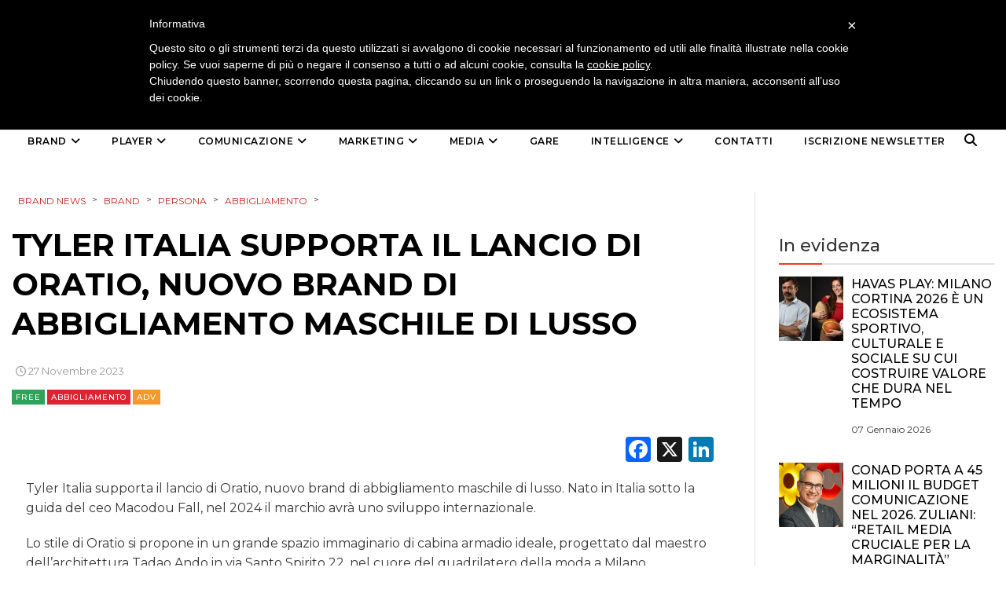

--- FILE ---
content_type: text/html; charset=UTF-8
request_url: https://brand-news.it/brand/persona/abbigliamento/tyler-italia-supporta-il-lancio-di-oratio-nuovo-brand-di-abbigliamento-maschile-di-lusso/
body_size: 20316
content:
<!DOCTYPE html>
<html lang="it-IT" class="no-js">
<head>
    <meta charset="UTF-8">
    <meta http-equiv="X-UA-Compatible" content="IE=edge">
            <meta name="viewport" content="width=device-width, initial-scale=1">
        <link type="image/x-icon" href="https://www.brand-news.it/wp-content/uploads/2020/04/favicon-32x32.png" rel="shortcut icon">
        <meta http-equiv="Content-Type" content="text/html;charset=UTF-8" />

    <link rel="profile" href="http://gmpg.org/xfn/11"/>
    <link rel="pingback" href="https://brand-news.it/xmlrpc.php">
    <!--[if lt IE 9]>
    <script src="https://brand-news.it/wp-content/themes/ri-maxazine/js/html5.js"></script>
    <![endif]-->
    <script>(function () {
            document.documentElement.className = 'js'
        })();</script>
    <script>(function(html){html.className = html.className.replace(/\bno-js\b/,'js')})(document.documentElement);</script>
<meta name='robots' content='index, follow, max-image-preview:large, max-snippet:-1, max-video-preview:-1' />
	<style>img:is([sizes="auto" i], [sizes^="auto," i]) { contain-intrinsic-size: 3000px 1500px }</style>
	<meta name="dlm-version" content="5.0.27">
	<!-- This site is optimized with the Yoast SEO plugin v25.5 - https://yoast.com/wordpress/plugins/seo/ -->
	<title>Tyler Italia supporta il lancio di Oratio, nuovo brand di abbigliamento maschile di lusso</title>
	<meta name="description" content="Tyler Italia supporta il lancio di Oratio, nuovo brand di abbigliamento maschile di lusso" />
	<link rel="canonical" href="https://brand-news.it/brand/persona/abbigliamento/tyler-italia-supporta-il-lancio-di-oratio-nuovo-brand-di-abbigliamento-maschile-di-lusso/" />
	<meta property="og:locale" content="it_IT" />
	<meta property="og:type" content="article" />
	<meta property="og:title" content="Tyler Italia supporta il lancio di Oratio, nuovo brand di abbigliamento maschile di lusso" />
	<meta property="og:description" content="Tyler Italia supporta il lancio di Oratio, nuovo brand di abbigliamento maschile di lusso" />
	<meta property="og:url" content="https://brand-news.it/brand/persona/abbigliamento/tyler-italia-supporta-il-lancio-di-oratio-nuovo-brand-di-abbigliamento-maschile-di-lusso/" />
	<meta property="og:site_name" content="Brand News" />
	<meta property="article:publisher" content="https://www.facebook.com/Brand.News.Media.Group/?fref=ts" />
	<meta property="article:published_time" content="2023-11-27T08:46:59+00:00" />
	<meta property="og:image" content="https://brand-news.it/wp-content/uploads/2023/11/Vetrina-Oratio-e1701074794666.jpg" />
	<meta property="og:image:width" content="792" />
	<meta property="og:image:height" content="527" />
	<meta property="og:image:type" content="image/jpeg" />
	<meta name="author" content="Redazione" />
	<meta name="twitter:card" content="summary_large_image" />
	<meta name="twitter:creator" content="@BrandNewsToday" />
	<meta name="twitter:site" content="@brandnewstoday" />
	<script type="application/ld+json" class="yoast-schema-graph">{"@context":"https://schema.org","@graph":[{"@type":"Article","@id":"https://brand-news.it/brand/persona/abbigliamento/tyler-italia-supporta-il-lancio-di-oratio-nuovo-brand-di-abbigliamento-maschile-di-lusso/#article","isPartOf":{"@id":"https://brand-news.it/brand/persona/abbigliamento/tyler-italia-supporta-il-lancio-di-oratio-nuovo-brand-di-abbigliamento-maschile-di-lusso/"},"author":{"name":"Redazione","@id":"https://brand-news.it/#/schema/person/8a03d3e13647b0c5867e9b88b18bb296"},"headline":"Tyler Italia supporta il lancio di Oratio, nuovo brand di abbigliamento maschile di lusso","datePublished":"2023-11-27T08:46:59+00:00","mainEntityOfPage":{"@id":"https://brand-news.it/brand/persona/abbigliamento/tyler-italia-supporta-il-lancio-di-oratio-nuovo-brand-di-abbigliamento-maschile-di-lusso/"},"wordCount":240,"publisher":{"@id":"https://brand-news.it/#organization"},"image":{"@id":"https://brand-news.it/brand/persona/abbigliamento/tyler-italia-supporta-il-lancio-di-oratio-nuovo-brand-di-abbigliamento-maschile-di-lusso/#primaryimage"},"thumbnailUrl":"https://brand-news.it/wp-content/uploads/2023/11/Vetrina-Oratio-e1701074794666.jpg","keywords":["Tyler Italia"],"articleSection":["Abbigliamento","Adv"],"inLanguage":"it-IT"},{"@type":"WebPage","@id":"https://brand-news.it/brand/persona/abbigliamento/tyler-italia-supporta-il-lancio-di-oratio-nuovo-brand-di-abbigliamento-maschile-di-lusso/","url":"https://brand-news.it/brand/persona/abbigliamento/tyler-italia-supporta-il-lancio-di-oratio-nuovo-brand-di-abbigliamento-maschile-di-lusso/","name":"Tyler Italia supporta il lancio di Oratio, nuovo brand di abbigliamento maschile di lusso","isPartOf":{"@id":"https://brand-news.it/#website"},"primaryImageOfPage":{"@id":"https://brand-news.it/brand/persona/abbigliamento/tyler-italia-supporta-il-lancio-di-oratio-nuovo-brand-di-abbigliamento-maschile-di-lusso/#primaryimage"},"image":{"@id":"https://brand-news.it/brand/persona/abbigliamento/tyler-italia-supporta-il-lancio-di-oratio-nuovo-brand-di-abbigliamento-maschile-di-lusso/#primaryimage"},"thumbnailUrl":"https://brand-news.it/wp-content/uploads/2023/11/Vetrina-Oratio-e1701074794666.jpg","datePublished":"2023-11-27T08:46:59+00:00","description":"Tyler Italia supporta il lancio di Oratio, nuovo brand di abbigliamento maschile di lusso","breadcrumb":{"@id":"https://brand-news.it/brand/persona/abbigliamento/tyler-italia-supporta-il-lancio-di-oratio-nuovo-brand-di-abbigliamento-maschile-di-lusso/#breadcrumb"},"inLanguage":"it-IT","potentialAction":[{"@type":"ReadAction","target":["https://brand-news.it/brand/persona/abbigliamento/tyler-italia-supporta-il-lancio-di-oratio-nuovo-brand-di-abbigliamento-maschile-di-lusso/"]}]},{"@type":"ImageObject","inLanguage":"it-IT","@id":"https://brand-news.it/brand/persona/abbigliamento/tyler-italia-supporta-il-lancio-di-oratio-nuovo-brand-di-abbigliamento-maschile-di-lusso/#primaryimage","url":"https://brand-news.it/wp-content/uploads/2023/11/Vetrina-Oratio-e1701074794666.jpg","contentUrl":"https://brand-news.it/wp-content/uploads/2023/11/Vetrina-Oratio-e1701074794666.jpg","width":792,"height":527},{"@type":"BreadcrumbList","@id":"https://brand-news.it/brand/persona/abbigliamento/tyler-italia-supporta-il-lancio-di-oratio-nuovo-brand-di-abbigliamento-maschile-di-lusso/#breadcrumb","itemListElement":[{"@type":"ListItem","position":1,"name":"Home","item":"https://brand-news.it/"},{"@type":"ListItem","position":2,"name":"Tyler Italia supporta il lancio di Oratio, nuovo brand di abbigliamento maschile di lusso"}]},{"@type":"WebSite","@id":"https://brand-news.it/#website","url":"https://brand-news.it/","name":"Brand News","description":"quotidiano di comunicazione, creatività, media e marketing","publisher":{"@id":"https://brand-news.it/#organization"},"potentialAction":[{"@type":"SearchAction","target":{"@type":"EntryPoint","urlTemplate":"https://brand-news.it/?s={search_term_string}"},"query-input":{"@type":"PropertyValueSpecification","valueRequired":true,"valueName":"search_term_string"}}],"inLanguage":"it-IT"},{"@type":"Organization","@id":"https://brand-news.it/#organization","name":"Brand News Media Group srl","url":"https://brand-news.it/","logo":{"@type":"ImageObject","inLanguage":"it-IT","@id":"https://brand-news.it/#/schema/logo/image/","url":"https://brand-news.it/wp-content/uploads/2012/01/header.jpg","contentUrl":"https://brand-news.it/wp-content/uploads/2012/01/header.jpg","width":"960","height":"265","caption":"Brand News Media Group srl"},"image":{"@id":"https://brand-news.it/#/schema/logo/image/"},"sameAs":["https://www.facebook.com/Brand.News.Media.Group/?fref=ts","https://x.com/brandnewstoday"]},{"@type":"Person","@id":"https://brand-news.it/#/schema/person/8a03d3e13647b0c5867e9b88b18bb296","name":"Redazione","sameAs":["https://x.com/BrandNewsToday"]}]}</script>
	<!-- / Yoast SEO plugin. -->


<link rel='dns-prefetch' href='//static.addtoany.com' />
<link rel='dns-prefetch' href='//www.googletagmanager.com' />
<link rel='dns-prefetch' href='//ajax.googleapis.com' />
<link rel="alternate" type="application/rss+xml" title="Brand News &raquo; Feed" href="https://brand-news.it/feed/" />
<link rel="alternate" type="application/rss+xml" title="Brand News &raquo; Feed dei commenti" href="https://brand-news.it/comments/feed/" />
		<!-- This site uses the Google Analytics by ExactMetrics plugin v8.9.0 - Using Analytics tracking - https://www.exactmetrics.com/ -->
							<script src="//www.googletagmanager.com/gtag/js?id=G-3HRT56RPDR"  data-cfasync="false" data-wpfc-render="false" type="text/javascript" async></script>
			<script data-cfasync="false" data-wpfc-render="false" type="text/javascript">
				var em_version = '8.9.0';
				var em_track_user = true;
				var em_no_track_reason = '';
								var ExactMetricsDefaultLocations = {"page_location":"https:\/\/brand-news.it\/brand\/persona\/abbigliamento\/tyler-italia-supporta-il-lancio-di-oratio-nuovo-brand-di-abbigliamento-maschile-di-lusso\/"};
								if ( typeof ExactMetricsPrivacyGuardFilter === 'function' ) {
					var ExactMetricsLocations = (typeof ExactMetricsExcludeQuery === 'object') ? ExactMetricsPrivacyGuardFilter( ExactMetricsExcludeQuery ) : ExactMetricsPrivacyGuardFilter( ExactMetricsDefaultLocations );
				} else {
					var ExactMetricsLocations = (typeof ExactMetricsExcludeQuery === 'object') ? ExactMetricsExcludeQuery : ExactMetricsDefaultLocations;
				}

								var disableStrs = [
										'ga-disable-G-3HRT56RPDR',
									];

				/* Function to detect opted out users */
				function __gtagTrackerIsOptedOut() {
					for (var index = 0; index < disableStrs.length; index++) {
						if (document.cookie.indexOf(disableStrs[index] + '=true') > -1) {
							return true;
						}
					}

					return false;
				}

				/* Disable tracking if the opt-out cookie exists. */
				if (__gtagTrackerIsOptedOut()) {
					for (var index = 0; index < disableStrs.length; index++) {
						window[disableStrs[index]] = true;
					}
				}

				/* Opt-out function */
				function __gtagTrackerOptout() {
					for (var index = 0; index < disableStrs.length; index++) {
						document.cookie = disableStrs[index] + '=true; expires=Thu, 31 Dec 2099 23:59:59 UTC; path=/';
						window[disableStrs[index]] = true;
					}
				}

				if ('undefined' === typeof gaOptout) {
					function gaOptout() {
						__gtagTrackerOptout();
					}
				}
								window.dataLayer = window.dataLayer || [];

				window.ExactMetricsDualTracker = {
					helpers: {},
					trackers: {},
				};
				if (em_track_user) {
					function __gtagDataLayer() {
						dataLayer.push(arguments);
					}

					function __gtagTracker(type, name, parameters) {
						if (!parameters) {
							parameters = {};
						}

						if (parameters.send_to) {
							__gtagDataLayer.apply(null, arguments);
							return;
						}

						if (type === 'event') {
														parameters.send_to = exactmetrics_frontend.v4_id;
							var hookName = name;
							if (typeof parameters['event_category'] !== 'undefined') {
								hookName = parameters['event_category'] + ':' + name;
							}

							if (typeof ExactMetricsDualTracker.trackers[hookName] !== 'undefined') {
								ExactMetricsDualTracker.trackers[hookName](parameters);
							} else {
								__gtagDataLayer('event', name, parameters);
							}
							
						} else {
							__gtagDataLayer.apply(null, arguments);
						}
					}

					__gtagTracker('js', new Date());
					__gtagTracker('set', {
						'developer_id.dNDMyYj': true,
											});
					if ( ExactMetricsLocations.page_location ) {
						__gtagTracker('set', ExactMetricsLocations);
					}
										__gtagTracker('config', 'G-3HRT56RPDR', {"forceSSL":"true"} );
										window.gtag = __gtagTracker;										(function () {
						/* https://developers.google.com/analytics/devguides/collection/analyticsjs/ */
						/* ga and __gaTracker compatibility shim. */
						var noopfn = function () {
							return null;
						};
						var newtracker = function () {
							return new Tracker();
						};
						var Tracker = function () {
							return null;
						};
						var p = Tracker.prototype;
						p.get = noopfn;
						p.set = noopfn;
						p.send = function () {
							var args = Array.prototype.slice.call(arguments);
							args.unshift('send');
							__gaTracker.apply(null, args);
						};
						var __gaTracker = function () {
							var len = arguments.length;
							if (len === 0) {
								return;
							}
							var f = arguments[len - 1];
							if (typeof f !== 'object' || f === null || typeof f.hitCallback !== 'function') {
								if ('send' === arguments[0]) {
									var hitConverted, hitObject = false, action;
									if ('event' === arguments[1]) {
										if ('undefined' !== typeof arguments[3]) {
											hitObject = {
												'eventAction': arguments[3],
												'eventCategory': arguments[2],
												'eventLabel': arguments[4],
												'value': arguments[5] ? arguments[5] : 1,
											}
										}
									}
									if ('pageview' === arguments[1]) {
										if ('undefined' !== typeof arguments[2]) {
											hitObject = {
												'eventAction': 'page_view',
												'page_path': arguments[2],
											}
										}
									}
									if (typeof arguments[2] === 'object') {
										hitObject = arguments[2];
									}
									if (typeof arguments[5] === 'object') {
										Object.assign(hitObject, arguments[5]);
									}
									if ('undefined' !== typeof arguments[1].hitType) {
										hitObject = arguments[1];
										if ('pageview' === hitObject.hitType) {
											hitObject.eventAction = 'page_view';
										}
									}
									if (hitObject) {
										action = 'timing' === arguments[1].hitType ? 'timing_complete' : hitObject.eventAction;
										hitConverted = mapArgs(hitObject);
										__gtagTracker('event', action, hitConverted);
									}
								}
								return;
							}

							function mapArgs(args) {
								var arg, hit = {};
								var gaMap = {
									'eventCategory': 'event_category',
									'eventAction': 'event_action',
									'eventLabel': 'event_label',
									'eventValue': 'event_value',
									'nonInteraction': 'non_interaction',
									'timingCategory': 'event_category',
									'timingVar': 'name',
									'timingValue': 'value',
									'timingLabel': 'event_label',
									'page': 'page_path',
									'location': 'page_location',
									'title': 'page_title',
									'referrer' : 'page_referrer',
								};
								for (arg in args) {
																		if (!(!args.hasOwnProperty(arg) || !gaMap.hasOwnProperty(arg))) {
										hit[gaMap[arg]] = args[arg];
									} else {
										hit[arg] = args[arg];
									}
								}
								return hit;
							}

							try {
								f.hitCallback();
							} catch (ex) {
							}
						};
						__gaTracker.create = newtracker;
						__gaTracker.getByName = newtracker;
						__gaTracker.getAll = function () {
							return [];
						};
						__gaTracker.remove = noopfn;
						__gaTracker.loaded = true;
						window['__gaTracker'] = __gaTracker;
					})();
									} else {
										console.log("");
					(function () {
						function __gtagTracker() {
							return null;
						}

						window['__gtagTracker'] = __gtagTracker;
						window['gtag'] = __gtagTracker;
					})();
									}
			</script>
			
							<!-- / Google Analytics by ExactMetrics -->
		<link rel='stylesheet' id='wp-block-library-css' href='https://brand-news.it/wp-includes/css/dist/block-library/style.min.css?ver=6.7.4' type='text/css' media='all' />
<style id='classic-theme-styles-inline-css' type='text/css'>
/*! This file is auto-generated */
.wp-block-button__link{color:#fff;background-color:#32373c;border-radius:9999px;box-shadow:none;text-decoration:none;padding:calc(.667em + 2px) calc(1.333em + 2px);font-size:1.125em}.wp-block-file__button{background:#32373c;color:#fff;text-decoration:none}
</style>
<style id='global-styles-inline-css' type='text/css'>
:root{--wp--preset--aspect-ratio--square: 1;--wp--preset--aspect-ratio--4-3: 4/3;--wp--preset--aspect-ratio--3-4: 3/4;--wp--preset--aspect-ratio--3-2: 3/2;--wp--preset--aspect-ratio--2-3: 2/3;--wp--preset--aspect-ratio--16-9: 16/9;--wp--preset--aspect-ratio--9-16: 9/16;--wp--preset--color--black: #000000;--wp--preset--color--cyan-bluish-gray: #abb8c3;--wp--preset--color--white: #ffffff;--wp--preset--color--pale-pink: #f78da7;--wp--preset--color--vivid-red: #cf2e2e;--wp--preset--color--luminous-vivid-orange: #ff6900;--wp--preset--color--luminous-vivid-amber: #fcb900;--wp--preset--color--light-green-cyan: #7bdcb5;--wp--preset--color--vivid-green-cyan: #00d084;--wp--preset--color--pale-cyan-blue: #8ed1fc;--wp--preset--color--vivid-cyan-blue: #0693e3;--wp--preset--color--vivid-purple: #9b51e0;--wp--preset--gradient--vivid-cyan-blue-to-vivid-purple: linear-gradient(135deg,rgba(6,147,227,1) 0%,rgb(155,81,224) 100%);--wp--preset--gradient--light-green-cyan-to-vivid-green-cyan: linear-gradient(135deg,rgb(122,220,180) 0%,rgb(0,208,130) 100%);--wp--preset--gradient--luminous-vivid-amber-to-luminous-vivid-orange: linear-gradient(135deg,rgba(252,185,0,1) 0%,rgba(255,105,0,1) 100%);--wp--preset--gradient--luminous-vivid-orange-to-vivid-red: linear-gradient(135deg,rgba(255,105,0,1) 0%,rgb(207,46,46) 100%);--wp--preset--gradient--very-light-gray-to-cyan-bluish-gray: linear-gradient(135deg,rgb(238,238,238) 0%,rgb(169,184,195) 100%);--wp--preset--gradient--cool-to-warm-spectrum: linear-gradient(135deg,rgb(74,234,220) 0%,rgb(151,120,209) 20%,rgb(207,42,186) 40%,rgb(238,44,130) 60%,rgb(251,105,98) 80%,rgb(254,248,76) 100%);--wp--preset--gradient--blush-light-purple: linear-gradient(135deg,rgb(255,206,236) 0%,rgb(152,150,240) 100%);--wp--preset--gradient--blush-bordeaux: linear-gradient(135deg,rgb(254,205,165) 0%,rgb(254,45,45) 50%,rgb(107,0,62) 100%);--wp--preset--gradient--luminous-dusk: linear-gradient(135deg,rgb(255,203,112) 0%,rgb(199,81,192) 50%,rgb(65,88,208) 100%);--wp--preset--gradient--pale-ocean: linear-gradient(135deg,rgb(255,245,203) 0%,rgb(182,227,212) 50%,rgb(51,167,181) 100%);--wp--preset--gradient--electric-grass: linear-gradient(135deg,rgb(202,248,128) 0%,rgb(113,206,126) 100%);--wp--preset--gradient--midnight: linear-gradient(135deg,rgb(2,3,129) 0%,rgb(40,116,252) 100%);--wp--preset--font-size--small: 13px;--wp--preset--font-size--medium: 20px;--wp--preset--font-size--large: 36px;--wp--preset--font-size--x-large: 42px;--wp--preset--spacing--20: 0.44rem;--wp--preset--spacing--30: 0.67rem;--wp--preset--spacing--40: 1rem;--wp--preset--spacing--50: 1.5rem;--wp--preset--spacing--60: 2.25rem;--wp--preset--spacing--70: 3.38rem;--wp--preset--spacing--80: 5.06rem;--wp--preset--shadow--natural: 6px 6px 9px rgba(0, 0, 0, 0.2);--wp--preset--shadow--deep: 12px 12px 50px rgba(0, 0, 0, 0.4);--wp--preset--shadow--sharp: 6px 6px 0px rgba(0, 0, 0, 0.2);--wp--preset--shadow--outlined: 6px 6px 0px -3px rgba(255, 255, 255, 1), 6px 6px rgba(0, 0, 0, 1);--wp--preset--shadow--crisp: 6px 6px 0px rgba(0, 0, 0, 1);}:where(.is-layout-flex){gap: 0.5em;}:where(.is-layout-grid){gap: 0.5em;}body .is-layout-flex{display: flex;}.is-layout-flex{flex-wrap: wrap;align-items: center;}.is-layout-flex > :is(*, div){margin: 0;}body .is-layout-grid{display: grid;}.is-layout-grid > :is(*, div){margin: 0;}:where(.wp-block-columns.is-layout-flex){gap: 2em;}:where(.wp-block-columns.is-layout-grid){gap: 2em;}:where(.wp-block-post-template.is-layout-flex){gap: 1.25em;}:where(.wp-block-post-template.is-layout-grid){gap: 1.25em;}.has-black-color{color: var(--wp--preset--color--black) !important;}.has-cyan-bluish-gray-color{color: var(--wp--preset--color--cyan-bluish-gray) !important;}.has-white-color{color: var(--wp--preset--color--white) !important;}.has-pale-pink-color{color: var(--wp--preset--color--pale-pink) !important;}.has-vivid-red-color{color: var(--wp--preset--color--vivid-red) !important;}.has-luminous-vivid-orange-color{color: var(--wp--preset--color--luminous-vivid-orange) !important;}.has-luminous-vivid-amber-color{color: var(--wp--preset--color--luminous-vivid-amber) !important;}.has-light-green-cyan-color{color: var(--wp--preset--color--light-green-cyan) !important;}.has-vivid-green-cyan-color{color: var(--wp--preset--color--vivid-green-cyan) !important;}.has-pale-cyan-blue-color{color: var(--wp--preset--color--pale-cyan-blue) !important;}.has-vivid-cyan-blue-color{color: var(--wp--preset--color--vivid-cyan-blue) !important;}.has-vivid-purple-color{color: var(--wp--preset--color--vivid-purple) !important;}.has-black-background-color{background-color: var(--wp--preset--color--black) !important;}.has-cyan-bluish-gray-background-color{background-color: var(--wp--preset--color--cyan-bluish-gray) !important;}.has-white-background-color{background-color: var(--wp--preset--color--white) !important;}.has-pale-pink-background-color{background-color: var(--wp--preset--color--pale-pink) !important;}.has-vivid-red-background-color{background-color: var(--wp--preset--color--vivid-red) !important;}.has-luminous-vivid-orange-background-color{background-color: var(--wp--preset--color--luminous-vivid-orange) !important;}.has-luminous-vivid-amber-background-color{background-color: var(--wp--preset--color--luminous-vivid-amber) !important;}.has-light-green-cyan-background-color{background-color: var(--wp--preset--color--light-green-cyan) !important;}.has-vivid-green-cyan-background-color{background-color: var(--wp--preset--color--vivid-green-cyan) !important;}.has-pale-cyan-blue-background-color{background-color: var(--wp--preset--color--pale-cyan-blue) !important;}.has-vivid-cyan-blue-background-color{background-color: var(--wp--preset--color--vivid-cyan-blue) !important;}.has-vivid-purple-background-color{background-color: var(--wp--preset--color--vivid-purple) !important;}.has-black-border-color{border-color: var(--wp--preset--color--black) !important;}.has-cyan-bluish-gray-border-color{border-color: var(--wp--preset--color--cyan-bluish-gray) !important;}.has-white-border-color{border-color: var(--wp--preset--color--white) !important;}.has-pale-pink-border-color{border-color: var(--wp--preset--color--pale-pink) !important;}.has-vivid-red-border-color{border-color: var(--wp--preset--color--vivid-red) !important;}.has-luminous-vivid-orange-border-color{border-color: var(--wp--preset--color--luminous-vivid-orange) !important;}.has-luminous-vivid-amber-border-color{border-color: var(--wp--preset--color--luminous-vivid-amber) !important;}.has-light-green-cyan-border-color{border-color: var(--wp--preset--color--light-green-cyan) !important;}.has-vivid-green-cyan-border-color{border-color: var(--wp--preset--color--vivid-green-cyan) !important;}.has-pale-cyan-blue-border-color{border-color: var(--wp--preset--color--pale-cyan-blue) !important;}.has-vivid-cyan-blue-border-color{border-color: var(--wp--preset--color--vivid-cyan-blue) !important;}.has-vivid-purple-border-color{border-color: var(--wp--preset--color--vivid-purple) !important;}.has-vivid-cyan-blue-to-vivid-purple-gradient-background{background: var(--wp--preset--gradient--vivid-cyan-blue-to-vivid-purple) !important;}.has-light-green-cyan-to-vivid-green-cyan-gradient-background{background: var(--wp--preset--gradient--light-green-cyan-to-vivid-green-cyan) !important;}.has-luminous-vivid-amber-to-luminous-vivid-orange-gradient-background{background: var(--wp--preset--gradient--luminous-vivid-amber-to-luminous-vivid-orange) !important;}.has-luminous-vivid-orange-to-vivid-red-gradient-background{background: var(--wp--preset--gradient--luminous-vivid-orange-to-vivid-red) !important;}.has-very-light-gray-to-cyan-bluish-gray-gradient-background{background: var(--wp--preset--gradient--very-light-gray-to-cyan-bluish-gray) !important;}.has-cool-to-warm-spectrum-gradient-background{background: var(--wp--preset--gradient--cool-to-warm-spectrum) !important;}.has-blush-light-purple-gradient-background{background: var(--wp--preset--gradient--blush-light-purple) !important;}.has-blush-bordeaux-gradient-background{background: var(--wp--preset--gradient--blush-bordeaux) !important;}.has-luminous-dusk-gradient-background{background: var(--wp--preset--gradient--luminous-dusk) !important;}.has-pale-ocean-gradient-background{background: var(--wp--preset--gradient--pale-ocean) !important;}.has-electric-grass-gradient-background{background: var(--wp--preset--gradient--electric-grass) !important;}.has-midnight-gradient-background{background: var(--wp--preset--gradient--midnight) !important;}.has-small-font-size{font-size: var(--wp--preset--font-size--small) !important;}.has-medium-font-size{font-size: var(--wp--preset--font-size--medium) !important;}.has-large-font-size{font-size: var(--wp--preset--font-size--large) !important;}.has-x-large-font-size{font-size: var(--wp--preset--font-size--x-large) !important;}
:where(.wp-block-post-template.is-layout-flex){gap: 1.25em;}:where(.wp-block-post-template.is-layout-grid){gap: 1.25em;}
:where(.wp-block-columns.is-layout-flex){gap: 2em;}:where(.wp-block-columns.is-layout-grid){gap: 2em;}
:root :where(.wp-block-pullquote){font-size: 1.5em;line-height: 1.6;}
</style>
<link rel='stylesheet' id='m1downloadlist-css' href='https://brand-news.it/wp-content/plugins/m1downloadlist/main.css?ver=6.7.4' type='text/css' media='all' />
<link rel='stylesheet' id='mailup-css' href='https://brand-news.it/wp-content/plugins/mailup-email-and-newsletter-subscription-form/public/css/mailup-public.css?ver=1.2.7' type='text/css' media='all' />
<link rel='stylesheet' id='rit-core-front-css-css' href='https://brand-news.it/wp-content/plugins/rit-core/assets/css/rit-core-front.css?ver=2.0' type='text/css' media='all' />
<link rel='stylesheet' id='rit-blog-css-css' href='https://brand-news.it/wp-content/plugins/rit-core/assets/css/blog-style.css?ver=2.0' type='text/css' media='all' />
<link rel='stylesheet' id='rit-masonry-css-css' href='https://brand-news.it/wp-content/plugins/rit-core/assets/css/rit-masonry.css?ver=2.0' type='text/css' media='all' />
<link rel='stylesheet' id='rit-news-css-css' href='https://brand-news.it/wp-content/plugins/rit-core/assets/css/rit-news.css?ver=2.0' type='text/css' media='all' />
<link rel='stylesheet' id='rit-social-counter-frontend-css-css' href='https://brand-news.it/wp-content/plugins/rit-core/inc/social-counter/css/rit-social-counter-frontend.css?ver=2.0' type='text/css' media='all' />
<link rel='stylesheet' id='dashicons-css' href='https://brand-news.it/wp-includes/css/dashicons.min.css?ver=6.7.4' type='text/css' media='all' />
<link rel='stylesheet' id='jquery-ui-datepicker-css' href='https://ajax.googleapis.com/ajax/libs/jqueryui/1.10.1/themes/redmond/jquery-ui.min.css?ver=6.7.4' type='text/css' media='all' />
<link rel='stylesheet' id='BOOSTRAP-css' href='https://brand-news.it/wp-content/themes/ri-maxazine/assets/bootstrap/css/bootstrap.min.css?ver=6.7.4' type='text/css' media='' />
<link rel='stylesheet' id='FONT_AWESOME-css' href='https://brand-news.it/wp-content/themes/ri-maxazine/assets/font-awesome/css/font-awesome.min.css?ver=6.7.4' type='text/css' media='' />
<link rel='stylesheet' id='OWL_CAROUSEL-css' href='https://brand-news.it/wp-content/themes/ri-maxazine/assets/owl.carousel/owl.carousel.css?ver=6.7.4' type='text/css' media='' />
<link rel='stylesheet' id='OWL_THEME-css' href='https://brand-news.it/wp-content/themes/ri-maxazine/assets/owl.carousel/owl.theme.css?ver=6.7.4' type='text/css' media='' />
<link rel='stylesheet' id='OWL_ANM-css' href='https://brand-news.it/wp-content/themes/ri-maxazine/assets/owl.carousel/owl.transitions.css?ver=6.7.4' type='text/css' media='' />
<link rel='stylesheet' id='BX_CSS-css' href='https://brand-news.it/wp-content/themes/ri-maxazine/assets/bxslider/jquery.bxslider.css?ver=6.7.4' type='text/css' media='' />
<link rel='stylesheet' id='SL_CSS-css' href='https://brand-news.it/wp-content/themes/ri-maxazine/assets/selectric/selectric.css?ver=6.7.4' type='text/css' media='' />
<link rel='stylesheet' id='parent-style-css' href='https://brand-news.it/wp-content/themes/ri-maxazine/style.css?ver=6.7.4' type='text/css' media='' />
<link rel='stylesheet' id='rit-style-css' href='https://brand-news.it/wp-content/themes/ri-maxazine-child/style.css?ver=6.7.4' type='text/css' media='all' />
<!--[if lt IE 9]>
<link rel='stylesheet' id='ie-css' href='https://brand-news.it/wp-content/themes/ri-maxazine/css/ie.css?ver=20141010' type='text/css' media='all' />
<![endif]-->
<!--[if lt IE 8]>
<link rel='stylesheet' id='ie7-css' href='https://brand-news.it/wp-content/themes/ri-maxazine/css/ie7.css?ver=20141010' type='text/css' media='all' />
<![endif]-->
<link rel='stylesheet' id='addtoany-css' href='https://brand-news.it/wp-content/plugins/add-to-any/addtoany.min.css?ver=1.16' type='text/css' media='all' />

<script  type="text/javascript" class=" _iub_cs_skip" type="text/javascript" id="iubenda-head-inline-scripts-0">
/* <![CDATA[ */

	var _iub = _iub || [];
	_iub.csConfiguration = {
		cookiePolicyId: 734710,
		siteId: 328291,
		lang: "it"
	};
	(function (w, d) {
		var loader = function () { var s = d.createElement("script"), tag = d.getElementsByTagName("script")[0]; s.src = "//cdn.iubenda.com/cookie_solution/iubenda_cs.js"; tag.parentNode.insertBefore(s, tag); };
		if (w.addEventListener) { w.addEventListener("load", loader, false); } else if (w.attachEvent) { w.attachEvent("onload", loader); } else { w.onload = loader; }
	})(window, document);
/* ]]> */
</script>
<script type="text/javascript" src="https://brand-news.it/wp-content/plugins/google-analytics-dashboard-for-wp/assets/js/frontend-gtag.min.js?ver=8.9.0" id="exactmetrics-frontend-script-js" async="async" data-wp-strategy="async"></script>
<script data-cfasync="false" data-wpfc-render="false" type="text/javascript" id='exactmetrics-frontend-script-js-extra'>/* <![CDATA[ */
var exactmetrics_frontend = {"js_events_tracking":"true","download_extensions":"zip,mp3,mpeg,pdf,docx,pptx,xlsx,rar","inbound_paths":"[{\"path\":\"\\\/go\\\/\",\"label\":\"affiliate\"},{\"path\":\"\\\/recommend\\\/\",\"label\":\"affiliate\"}]","home_url":"https:\/\/brand-news.it","hash_tracking":"false","v4_id":"G-3HRT56RPDR"};/* ]]> */
</script>
<script type="text/javascript" id="addtoany-core-js-before">
/* <![CDATA[ */
window.a2a_config=window.a2a_config||{};a2a_config.callbacks=[];a2a_config.overlays=[];a2a_config.templates={};a2a_localize = {
	Share: "Condividi",
	Save: "Salva",
	Subscribe: "Abbonati",
	Email: "Email",
	Bookmark: "Segnalibro",
	ShowAll: "espandi",
	ShowLess: "comprimi",
	FindServices: "Trova servizi",
	FindAnyServiceToAddTo: "Trova subito un servizio da aggiungere",
	PoweredBy: "Powered by",
	ShareViaEmail: "Condividi via email",
	SubscribeViaEmail: "Iscriviti via email",
	BookmarkInYourBrowser: "Aggiungi ai segnalibri",
	BookmarkInstructions: "Premi Ctrl+D o \u2318+D per mettere questa pagina nei preferiti",
	AddToYourFavorites: "Aggiungi ai favoriti",
	SendFromWebOrProgram: "Invia da qualsiasi indirizzo email o programma di posta elettronica",
	EmailProgram: "Programma di posta elettronica",
	More: "Di più&#8230;",
	ThanksForSharing: "Grazie per la condivisione!",
	ThanksForFollowing: "Thanks for following!"
};
/* ]]> */
</script>
<script type="text/javascript" defer src="https://static.addtoany.com/menu/page.js" id="addtoany-core-js"></script>
<script type="text/javascript" src="https://brand-news.it/wp-includes/js/jquery/jquery.min.js?ver=3.7.1" id="jquery-core-js"></script>
<script type="text/javascript" src="https://brand-news.it/wp-includes/js/jquery/jquery-migrate.min.js?ver=3.4.1" id="jquery-migrate-js"></script>
<script type="text/javascript" defer src="https://brand-news.it/wp-content/plugins/add-to-any/addtoany.min.js?ver=1.1" id="addtoany-jquery-js"></script>
<script type="text/javascript" src="https://brand-news.it/wp-content/plugins/mailup-email-and-newsletter-subscription-form/admin/js/jquery.validate.min.js?ver=1.19.5" id="mailup_validate-js"></script>
<script type="text/javascript" src="https://brand-news.it/wp-content/plugins/mailup-email-and-newsletter-subscription-form/admin/js/localization/messages_it.js?ver=1.19.5" id="mailup_validate_loc_it-js"></script>
<script type="text/javascript" id="mailup-js-extra">
/* <![CDATA[ */
var mailup_params = {"ajax_url":"https:\/\/brand-news.it\/wp-admin\/admin-ajax.php","ajaxNonce":"7da06d13d0"};
/* ]]> */
</script>
<script type="text/javascript" src="https://brand-news.it/wp-content/plugins/mailup-email-and-newsletter-subscription-form/public/js/mailup-public.js?ver=1.2.7" id="mailup-js"></script>
<script type="text/javascript" src="https://brand-news.it/wp-content/plugins/rit-core/assets/js/rit-core-front.js?ver=2.0" id="rit-core-front-js-js"></script>

<!-- Snippet del tag Google (gtag.js) aggiunto da Site Kit -->
<!-- Snippet Google Analytics aggiunto da Site Kit -->
<script type="text/javascript" src="https://www.googletagmanager.com/gtag/js?id=GT-T9KRDFB" id="google_gtagjs-js" async></script>
<script type="text/javascript" id="google_gtagjs-js-after">
/* <![CDATA[ */
window.dataLayer = window.dataLayer || [];function gtag(){dataLayer.push(arguments);}
gtag("set","linker",{"domains":["brand-news.it"]});
gtag("js", new Date());
gtag("set", "developer_id.dZTNiMT", true);
gtag("config", "GT-T9KRDFB");
/* ]]> */
</script>
<link rel="EditURI" type="application/rsd+xml" title="RSD" href="https://brand-news.it/xmlrpc.php?rsd" />
<link rel='shortlink' href='https://brand-news.it/?p=242163' />
<link rel="alternate" title="oEmbed (JSON)" type="application/json+oembed" href="https://brand-news.it/wp-json/oembed/1.0/embed?url=https%3A%2F%2Fbrand-news.it%2Fbrand%2Fpersona%2Fabbigliamento%2Ftyler-italia-supporta-il-lancio-di-oratio-nuovo-brand-di-abbigliamento-maschile-di-lusso%2F" />
<link rel="alternate" title="oEmbed (XML)" type="text/xml+oembed" href="https://brand-news.it/wp-json/oembed/1.0/embed?url=https%3A%2F%2Fbrand-news.it%2Fbrand%2Fpersona%2Fabbigliamento%2Ftyler-italia-supporta-il-lancio-di-oratio-nuovo-brand-di-abbigliamento-maschile-di-lusso%2F&#038;format=xml" />
<meta name="generator" content="Site Kit by Google 1.170.0" />	<meta name="google-site-verification" content="7cZ_Pu--tGqNMRNlyDK4XbTm-tqirRN4LYYbUTPKG1Q" />

	<link href="/wp-content/themes/ri-maxazine-child/assets/css/fontawesome.css" rel="stylesheet" />
	<link href="/wp-content/themes/ri-maxazine-child/assets/css/brands.css" rel="stylesheet" />
	<link href="/wp-content/themes/ri-maxazine-child/assets/css/v4-font-face.css" rel="stylesheet" />
	<!-- load all Font Awesome v6 styles -->
   <link href="/wp-content/themes/ri-maxazine-child/assets/css/all.css" rel="stylesheet" />		
   <!-- support v4 icon references/syntax -->
   <link href="/wp-content/themes/ri-maxazine-child/assets/css/v4-shims.css" rel="stylesheet" />
	
	<style>

	/* banner */
	#banner_header, #banner_sidebar {
		text-align:center;
		padding: 15px 0 10px;
	}
	#banner_header img {
		width:100%;
		max-width:1370px;
	}
	#banner_sidebar img {
		max-width:300px;
	}
	/* --------- */

.sidebar-fixed-block div.textwidget {
	width:300px;
}

.rotating_paszone > .pasli {
	visibility: visible !important;
}
#paszonecont_87231 {
	width:300px;
}

.mega-menu-toggle {
	display: none;
}

/* sul tablet */
@media only screen and (max-width: 820px) {
	.list-style .header-blog-item .title-post > a {
	  line-height: 30px;
	  font-size: 13px !important;
	}
	h4 {
		font-size: 18px;
	}
	/* banner */
	#banner_header img {
		max-width:100%;
	}
}


/* sul cellulare */
@media only screen and (max-width: 500px) {
	.grid-style .header-blog-item h3.title-post > a {
		font-size: 16px;
	}
	.single .site-main h1.title-post {
		font-size: 20px;
	}
	.vc_custom_heading h3 > a {
	    font-size: 20px ;
		line-height: 22px;
	}
	.sidebar-item .rit_rpw .rit_rpw_info h4 a {
		font-size: 13px;
	}

	/* banner */
	#banner_header img {
		max-width:100%;
	}
	#banner_sidebar img {
		max-width:260px;
	}
	#banner_sidebar {
		text-align:left;
	}
	/* --------- */


}


	</style>

	<script>
		jQuery(document).ready(function() {
			
			<!-- sostituisco home nel menu sticky -->
			jQuery("#mega-menu-primary .mega-home a").html("<img src=\'/images/brand_logo_piccolo.png\' title=\'HOME\' >");
			
			<!-- aggiungo i feed -->
			jQuery(".rit-socail-page").append("<a class=\'socail-item\' title=\'Feed RSS\' href=\'/feed\' ><i class=\'fa fa-rss\'></i></a>");

			<!-- porto fuori i link social -->
			jQuery(".rit-socail-page a").attr("target","_blank");
	
			<!-- cambio icona Twitter -->
			jQuery(".rit-socail-page a:first i").attr("class","fa-brands fa-x-twitter");

			// numero i post in evidenza
				i=1;
				jQuery(".rpw .rit_rpw_img", this).each(function() { 
					jQuery(this).append("<br><span>"+ i++ +"</span>");
				})
			i=1;
				jQuery(".tptn_posts_widget ul li", this).each(function() { 
					$left = jQuery("a", this).get(0);
					$right= jQuery("span", this).get(0);
					jQuery(this).html( "<div class='tptn_left'>"+ jQuery($left).html() +"<span>"+ i++ +"</span></div>"+ jQuery($right).html() );
				})
			// pulsante "mostra altri" della sezione Blog
				jQuery("#blog-loadmore").click(function() {
					if(jQuery("#blog-sezione-2").is(":visible")) {
						//jQuery("#blog-loadmore").attr("href", "/category/blog/");
						//return true	;
						jQuery("#blog-loadmore").text("Altri contributi");
						jQuery("#blog-sezione-2").hide();
						jQuery("#blog-sezione-3").hide();
						return false;
					}			
					jQuery("#blog-sezione-2").show();
					jQuery("#blog-loadmore").text("Riduci");
					jQuery("#blog-sezione-3").show();
					return false;
				})
				
				// aggiungo link ricerca avanzata
				jQuery("#topsearch-block form").append("<a title='vai alla ricerca avanzata' class='advanced_search' href='/ricerca-avanzata' >Ricerca Avanzata</a>");

					});
	</script>
    <style type="text/css">
                    @import url(//fonts.googleapis.com/css?family=Montserrat:regular,700,regular,700);
                    @import url(//fonts.googleapis.com/css?family=Montserrat:regular,700,300,regular,500,600,700);
                body {
            font-family: "Montserrat";
            font-size: 16px;
            line-height: 25px;
        }

        .scFont, body, .sidebar-item .widget-about h4, .sidebar-item.widget_apsc_widget .apsc-icons-wrapper.apsc-theme-2 .apsc-each-profile > a .apsc-inner-block span.apsc-media-type, #wrapper-rit-item-masonry.rit-grid-layout .portfolio-cat a,
        #wrapper-rit-item-masonry.rit-grid-layout .portfolio-title a, .error-404 h2.page-info,
        .des-slider, .dream-team .rit-element-image-hover .image-content-hover h4 {
            font-family: "Montserrat";
        }
        .woocommerce-MyAccount-navigation a,.priFont, button, html input[type="button"], input[type="reset"], input[type="submit"], h1, h2, h3, h4, h5, h6,
        .headline_widget .wrapper-headline-widget.slide-style .headline-title, .rit-grid-layout .wrapper-blog-item .title-post a, .title,
        .header-blog-item h1.title-post a, .date-post span, .list-blog-style .header-blog-item .title-post,
        .sidebar-item.widget_apsc_widget .apsc-icons-wrapper.apsc-theme-2 .apsc-each-profile > a .apsc-inner-block span.apsc-count,
        .author-name a, .item-related h3 a, .item-related h3 a *, .btn-submit, .subcribe-form label,
        #rit-masonry-filter li span, .error-404 .page-title, .title-slider, .rit-element-image-hover .image-hover-inner .image-content-hover .content a,
        .contact-page .feedback-form .wpcf7-submit, .dream-team .rit-element-image-hover .image-content-hover h3,
        .wrapper-loadmore #loadmore-button, .rit-blog-carousel .title-post, .rit-blog-carousel .rit-readmore,
        .wrapper-slider .wrapper-blog-thumb .wrapper-info .title-post a, .footer-default #rit-bottom-footer ul li, .rit-breadcrumb, .rit-breadcrumb a,
        .woocommerce span.onsale, span.onsale, .product-name a, .rit-breadcrumb strong, .woocommerce div.product .rit-woocommerce-tabs ul.tabs li a,
        .related.products .title span, .woo-comment-info .author, .product-info .price .amount, .title span, .woocommerce .product_list_widget .product-info > span.amount,
        .woocommerce .widget_price_filter .price_slider_wrapper .price_slider_amount .button, .woo-summary .price .amount, .entry-summary .price .amount,
        .woo-summary .cart .single_add_to_cart_button, .entry-summary .cart .single_add_to_cart_button, .mega-menu .mega-menu-megamenu > ul li[class*=mega-menu-columns] a,
        #yith-quick-view-content .amount, .cboxIframe h1, .comment-author-link, #loadmore-button, .post-same-cat, nav.menu a, #mobile-menu > li > a, .menu > li ul > li > a, .mega-menu > li ul > li > a {
            font-family: 'Montserrat';
        }

        .mega-menu .mega-menu-megamenu > ul > li > a, .button, .rit-breadcrumb li strong, .rit-breadcrumb li a {
            font-family: 'Montserrat' !important;
        }
        #primary-menu li a {
            font-size: 14px
        }

        
                .accent, .accent-color {
            color: #c6231d;
        }

        a {
            color: #c6231d ;
        }

        a:hover {
            color: #c6231d !important;
        }

        h1, h1 * {
            color: #000 !important;
        }

        h2, h2 * {
            color: #000 !important;
        }

        h3, h3 * {
            color: #353535 !important;
        }

        h4, h4 * {
            color: #000 !important;
        }

        h5, h5 * {
            color: #000 !important;
        }

        h6, h6 * {
            color: #000 !important;
        }

                body {
            background-color: transparent;
                }

        body {
            color: #383838;
        }

        body a {
            color: #c6231d;
        }

                #rit-header-page {
            background-color: #ffffff;
            color: #000000;
        }
        #header-style-2 #rit-main-header{
            background-color: #ffffff;
        }

        #rit-header-page a {
            color: #000000;
        }

        #rit-header-page a:hover {
            color: #dd3333;
        }

        #rit-main-header {
            background-color: #ffffff;
        }

                .sticky-wrapper:not(.is-sticky) #header-transparent .wrapper-top-nav {
            background: transparent !important;
        }
        #rit-header-page .wrapper-top-nav {
            background: #ffffff        }

        #primary-menu>li{
            color: #000000  !important
        }

        #primary-menu>li>a {
            color: #000000 !important
        }

        #primary-menu>li>a:hover {
            color: #000 !important
        }

        .wrapper-top-nav #primary-menu .sub-menu, .wrapper-top-nav #primary-menu .mega-sub-menu {
            background-color: #000000 !important
        }

        .wrapper-top-nav #primary-menu .sub-menu li a, .wrapper-top-nav #primary-menu .mega-sub-menu li a {
            color: #ffffff !important
        }

        .wrapper-top-nav #primary-menu .sub-menu li a:hover, .wrapper-top-nav #primary-menu .mega-sub-menu li a:hover {
            color: #dd3333 !important
        }

                #logo {
            padding-top: 0;
            padding-bottom: 0;
        }

                #logo img {
            height: 148px;
        }

        
                #rit-footer {
            background-color: #1d1d1d;
            color: #ffffff;
        }

        #rit-footer a {
            color: #c6231d;
        }

        #rit-footer a:hover {
            color: #ffffff;
        }

        #rit-footer {
            border-top: 0px solid #909090        }

                #copy-right {
            background-color: transparent;
            color: #f7f7f7;
        }

        #copyright a {
            color: #ffffff;
        }

        #copyright a:hover {
            color: #c6231d;
        }

                
    </style>
    <meta name="generator" content="Powered by WPBakery Page Builder - drag and drop page builder for WordPress."/>
<noscript><style> .wpb_animate_when_almost_visible { opacity: 1; }</style></noscript><style type="text/css">/** Mega Menu CSS: disabled **/</style>
</head>
<body class="post-template-default single single-post postid-242163 single-format-standard  large_size_layout mega-menu-primary wpb-js-composer js-comp-ver-6.4.1 vc_responsive">
<div id="mobile-nav-block" class="mobile-header-1">

    <div class="wrapper-mobile-nav">
        <ul id="mobile-menu" class=""><li id="menu-item-84019" class="rosso menu-item menu-item-type-taxonomy menu-item-object-category current-post-ancestor menu-item-has-children menu-item-84019"><a href="https://brand-news.it/category/brand/">BRAND</a>
<ul class="sub-menu">
	<li id="menu-item-84020" class="menu-item menu-item-type-taxonomy menu-item-object-category menu-item-84020"><a href="https://brand-news.it/category/brand/alimentari/">Alimentari</a></li>
	<li id="menu-item-84021" class="menu-item menu-item-type-taxonomy menu-item-object-category menu-item-84021"><a href="https://brand-news.it/category/brand/automotive/">Automotive</a></li>
	<li id="menu-item-84022" class="menu-item menu-item-type-taxonomy menu-item-object-category menu-item-84022"><a href="https://brand-news.it/category/brand/casa/">Casa</a></li>
	<li id="menu-item-84024" class="menu-item menu-item-type-taxonomy menu-item-object-category menu-item-84024"><a href="https://brand-news.it/category/brand/istituzioni/">Istituzioni</a></li>
	<li id="menu-item-84023" class="menu-item menu-item-type-taxonomy menu-item-object-category menu-item-84023"><a href="https://brand-news.it/category/brand/finanza/">Finanza</a></li>
	<li id="menu-item-84025" class="menu-item menu-item-type-taxonomy menu-item-object-category menu-item-84025"><a href="https://brand-news.it/category/brand/retail/">Retail / eCommerce</a></li>
	<li id="menu-item-84030" class="menu-item menu-item-type-taxonomy menu-item-object-category current-post-ancestor menu-item-84030"><a href="https://brand-news.it/category/brand/persona/">Persona</a></li>
	<li id="menu-item-84026" class="menu-item menu-item-type-taxonomy menu-item-object-category menu-item-84026"><a href="https://brand-news.it/category/brand/servizi/">Servizi</a></li>
	<li id="menu-item-84027" class="menu-item menu-item-type-taxonomy menu-item-object-category menu-item-84027"><a href="https://brand-news.it/category/brand/tempo-libero/">Tempo Libero</a></li>
	<li id="menu-item-84028" class="menu-item menu-item-type-taxonomy menu-item-object-category menu-item-84028"><a href="https://brand-news.it/category/brand/tlc-tech/">TLC-Tech</a></li>
	<li id="menu-item-84029" class="menu-item menu-item-type-taxonomy menu-item-object-category menu-item-84029"><a href="https://brand-news.it/category/brand/varie/">Varie</a></li>
</ul>
</li>
<li id="menu-item-84031" class="arancio-scuro menu-item menu-item-type-taxonomy menu-item-object-category menu-item-has-children menu-item-84031"><a href="https://brand-news.it/category/player/">PLAYER</a>
<ul class="sub-menu">
	<li id="menu-item-92789" class="menu-item menu-item-type-taxonomy menu-item-object-category menu-item-92789"><a href="https://brand-news.it/category/player/agenzie/">Agenzie</a></li>
	<li id="menu-item-84037" class="menu-item menu-item-type-taxonomy menu-item-object-category menu-item-84037"><a href="https://brand-news.it/category/player/centri-media/">Centri media</a></li>
	<li id="menu-item-84034" class="menu-item menu-item-type-taxonomy menu-item-object-category menu-item-84034"><a href="https://brand-news.it/category/player/produzione/">Produzione</a></li>
	<li id="menu-item-84036" class="menu-item menu-item-type-taxonomy menu-item-object-category menu-item-84036"><a href="https://brand-news.it/category/player/concessionarie/">Concessionarie</a></li>
	<li id="menu-item-84032" class="menu-item menu-item-type-taxonomy menu-item-object-category menu-item-84032"><a href="https://brand-news.it/category/player/nomine/">Nomine</a></li>
	<li id="menu-item-84035" class="menu-item menu-item-type-taxonomy menu-item-object-category menu-item-84035"><a href="https://brand-news.it/category/player/ad-tech/">AD Tech</a></li>
	<li id="menu-item-84073" class="menu-item menu-item-type-taxonomy menu-item-object-category menu-item-84073"><a href="https://brand-news.it/category/player/startup/">Startup</a></li>
	<li id="menu-item-84033" class="menu-item menu-item-type-taxonomy menu-item-object-category menu-item-84033"><a href="https://brand-news.it/category/player/premi/">Premi</a></li>
</ul>
</li>
<li id="menu-item-84038" class="arancio-chiaro menu-item menu-item-type-taxonomy menu-item-object-category current-post-ancestor menu-item-has-children menu-item-84038"><a href="https://brand-news.it/category/comunicazione/">COMUNICAZIONE</a>
<ul class="sub-menu">
	<li id="menu-item-84039" class="menu-item menu-item-type-taxonomy menu-item-object-category current-post-ancestor current-menu-parent current-post-parent menu-item-84039"><a href="https://brand-news.it/category/comunicazione/adv/">Adv</a></li>
	<li id="menu-item-84042" class="menu-item menu-item-type-taxonomy menu-item-object-category menu-item-84042"><a href="https://brand-news.it/category/comunicazione/digital/">Digital</a></li>
	<li id="menu-item-84040" class="menu-item menu-item-type-taxonomy menu-item-object-category menu-item-84040"><a href="https://brand-news.it/category/comunicazione/branded-content/">Branded content</a></li>
	<li id="menu-item-84046" class="menu-item menu-item-type-taxonomy menu-item-object-category menu-item-84046"><a href="https://brand-news.it/category/comunicazione/out-of-home/">Out of home</a></li>
	<li id="menu-item-84048" class="menu-item menu-item-type-taxonomy menu-item-object-category menu-item-84048"><a href="https://brand-news.it/category/comunicazione/rp/">RP</a></li>
	<li id="menu-item-84043" class="menu-item menu-item-type-taxonomy menu-item-object-category menu-item-84043"><a href="https://brand-news.it/category/comunicazione/direct/">Direct</a></li>
	<li id="menu-item-84049" class="menu-item menu-item-type-taxonomy menu-item-object-category menu-item-84049"><a href="https://brand-news.it/category/comunicazione/sponsor/">Sponsor</a></li>
	<li id="menu-item-84041" class="menu-item menu-item-type-taxonomy menu-item-object-category menu-item-84041"><a href="https://brand-news.it/category/comunicazione/design/">Design</a></li>
	<li id="menu-item-84044" class="menu-item menu-item-type-taxonomy menu-item-object-category menu-item-84044"><a href="https://brand-news.it/category/comunicazione/eventi/">Eventi</a></li>
	<li id="menu-item-84045" class="menu-item menu-item-type-taxonomy menu-item-object-category menu-item-84045"><a href="https://brand-news.it/category/comunicazione/mobile/">Mobile</a></li>
	<li id="menu-item-84047" class="menu-item menu-item-type-taxonomy menu-item-object-category menu-item-84047"><a href="https://brand-news.it/category/comunicazione/promozioni/">Promozioni</a></li>
</ul>
</li>
<li id="menu-item-84050" class="porpora menu-item menu-item-type-taxonomy menu-item-object-category menu-item-has-children menu-item-84050"><a href="https://brand-news.it/category/marketing/">MARKETING</a>
<ul class="sub-menu">
	<li id="menu-item-84051" class="menu-item menu-item-type-taxonomy menu-item-object-category menu-item-84051"><a href="https://brand-news.it/category/marketing/prodotti/">Prodotti</a></li>
	<li id="menu-item-84052" class="menu-item menu-item-type-taxonomy menu-item-object-category menu-item-84052"><a href="https://brand-news.it/category/marketing/punti-vendita/">Punti vendita</a></li>
	<li id="menu-item-84054" class="menu-item menu-item-type-taxonomy menu-item-object-category menu-item-84054"><a href="https://brand-news.it/category/marketing/csr/">CSR</a></li>
	<li id="menu-item-84053" class="menu-item menu-item-type-taxonomy menu-item-object-category menu-item-84053"><a href="https://brand-news.it/category/marketing/strategie-marketing/">Strategie</a></li>
</ul>
</li>
<li id="menu-item-84055" class="blu menu-item menu-item-type-taxonomy menu-item-object-category menu-item-has-children menu-item-84055"><a href="https://brand-news.it/category/media/">MEDIA</a>
<ul class="sub-menu">
	<li id="menu-item-84058" class="menu-item menu-item-type-taxonomy menu-item-object-category menu-item-84058"><a href="https://brand-news.it/category/media/cinema/">Cinema</a></li>
	<li id="menu-item-84059" class="menu-item menu-item-type-taxonomy menu-item-object-category menu-item-84059"><a href="https://brand-news.it/category/media/digitale/">Digitale</a></li>
	<li id="menu-item-84060" class="menu-item menu-item-type-taxonomy menu-item-object-category menu-item-84060"><a href="https://brand-news.it/category/media/editoria/">Editoria</a></li>
	<li id="menu-item-84061" class="menu-item menu-item-type-taxonomy menu-item-object-category menu-item-84061"><a href="https://brand-news.it/category/media/esterna-media/">Esterna</a></li>
	<li id="menu-item-84056" class="menu-item menu-item-type-taxonomy menu-item-object-category menu-item-84056"><a href="https://brand-news.it/category/media/radio-media/">Radio / Audio</a></li>
	<li id="menu-item-84057" class="menu-item menu-item-type-taxonomy menu-item-object-category menu-item-84057"><a href="https://brand-news.it/category/media/tv/">TV</a></li>
</ul>
</li>
<li id="menu-item-84062" class="giallo menu-item menu-item-type-taxonomy menu-item-object-category menu-item-84062"><a href="https://brand-news.it/category/gare/">GARE</a></li>
<li id="menu-item-84063" class="viola menu-item menu-item-type-taxonomy menu-item-object-category menu-item-has-children menu-item-84063"><a href="https://brand-news.it/category/intelligence/">INTELLIGENCE</a>
<ul class="sub-menu">
	<li id="menu-item-84070" class="menu-item menu-item-type-taxonomy menu-item-object-category menu-item-84070"><a href="https://brand-news.it/category/intelligence/dati/">Dati</a></li>
	<li id="menu-item-84067" class="menu-item menu-item-type-taxonomy menu-item-object-category menu-item-84067"><a href="https://brand-news.it/category/intelligence/ricerche/">Ricerche</a></li>
	<li id="menu-item-84066" class="menu-item menu-item-type-taxonomy menu-item-object-category menu-item-84066"><a href="https://brand-news.it/category/intelligence/previsioni-scenari/">Previsioni/Scenari</a></li>
	<li id="menu-item-84064" class="menu-item menu-item-type-taxonomy menu-item-object-category menu-item-84064"><a href="https://brand-news.it/category/intelligence/normative/">Normative</a></li>
	<li id="menu-item-84068" class="menu-item menu-item-type-taxonomy menu-item-object-category menu-item-84068"><a href="https://brand-news.it/category/intelligence/trend/">Trend</a></li>
	<li id="menu-item-84069" class="menu-item menu-item-type-taxonomy menu-item-object-category menu-item-84069"><a href="https://brand-news.it/category/intelligence/case-history/">Case history</a></li>
	<li id="menu-item-84065" class="menu-item menu-item-type-taxonomy menu-item-object-category menu-item-84065"><a href="https://brand-news.it/category/intelligence/opinioni/">Opinioni</a></li>
</ul>
</li>
<li id="menu-item-274559" class="menu-item menu-item-type-post_type menu-item-object-page menu-item-274559"><a href="https://brand-news.it/contatti/">Contatti</a></li>
<li id="menu-item-155684" class="rosso menu-item menu-item-type-post_type menu-item-object-page menu-item-155684"><a href="https://brand-news.it/newsletter/">Iscrizione Newsletter</a></li>
</ul>    </div>
    </div>

<div id="topsearch-block" class="hidesearch">
    <form role="search" method="get" class="searchform" action="https://brand-news.it">
        <span id="close-search"></span>
        <input type="text"
               value=""
               placeholder="Type &amp; hit Enter to search..." class="ipt text"
               name="s"
               id="s"/>
    </form>
</div>
<header id="rit-header-page" class="clearfix  ">
        <div id="header-style-2" class="header-group-style">
        <div id="rit-top-header">
            <div class="container">
                <div class="row">
                    <div id="rit-headline" class="col-xs-12 col-sm-6">
                        <div id="text-15" class="sidebar-item widget widget_text">			<div class="textwidget"><a href="https://brand-news.it/wp-login.php?redirect_to=%2Fbrand%2Fpersona%2Fabbigliamento%2Ftyler-italia-supporta-il-lancio-di-oratio-nuovo-brand-di-abbigliamento-maschile-di-lusso%2F">LOGIN</a>  - <a href="/contatti" >CONTATTI</a> - <a href="/abbonamenti" >ABBONAMENTI</a></div>
		</div>                    </div>
                    <div id="rit-right-top-header" class="col-xs-12 col-sm-6">
                        <div class="rit-socail-page">
    <a href="https://twitter.com/brandnewstoday?lang=it" class="socail-item" title="Twitter"><i class="fa fa-twitter"></i> </a><a href="https://www.facebook.com/Brand.News.Media.Group/?fref=ts" class="socail-item" title="Facebook"><i class="fa fa-facebook"></i> </a><a href="https://www.linkedin.com/company/brand-news-today/" class="socail-item" title="Linkin"><i class="fa fa-linkedin"></i> </a><a href="https://www.youtube.com/user/RedazioneBrandNews/videos" class="socail-item" title="YouTube"><i class="fa fa-youtube"></i> </a></div>
                                            </div>
                </div>
            </div>
        </div>
        <div id="rit-main-header">
            <div class="container">
                <div class="row">
                    <div id="logo"
                         class="col-xs-12">
                        <div class="wrapper-logo">
        <style>
            .wrapper-logo{
                height: 148px;
                padding-top:0px;
                padding-bottom:0px;
            }
        </style>

            <a href="https://brand-news.it/" rel="home"  title="Brand News"><img src="https://brand-news.it/wp-content/uploads/2016/09/logo_righe_scritta_120_3.jpg" alt="Brand News" /></a>
    
</div>
                        <div class="block-mobile-nav">
                            <div class="mobile-nav"><span></span></div>
                        </div>
                    </div>
                                    </div>
            </div>
            <div class="wrapper-top-nav">
                <div class="container">
                <nav class="menu">
                    <div id="mega-menu-wrap-primary" class="mega-menu-wrap"><div class="mega-menu-toggle"><div class="mega-toggle-blocks-left"></div><div class="mega-toggle-blocks-center"></div><div class="mega-toggle-blocks-right"><div class='mega-toggle-block mega-menu-toggle-animated-block mega-toggle-block-0' id='mega-toggle-block-0'><button aria-label="Toggle Menu" class="mega-toggle-animated mega-toggle-animated-slider" type="button" aria-expanded="false">
                  <span class="mega-toggle-animated-box">
                    <span class="mega-toggle-animated-inner"></span>
                  </span>
                </button></div></div></div><ul id="mega-menu-primary" class="mega-menu max-mega-menu mega-menu-horizontal mega-no-js" data-event="hover_intent" data-effect="fade_up" data-effect-speed="200" data-effect-mobile="disabled" data-effect-speed-mobile="0" data-mobile-force-width="false" data-second-click="close" data-document-click="collapse" data-vertical-behaviour="standard" data-breakpoint="768" data-unbind="true" data-mobile-state="collapse_all" data-mobile-direction="vertical" data-hover-intent-timeout="300" data-hover-intent-interval="100"><li class="mega-rosso mega-menu-item mega-menu-item-type-taxonomy mega-menu-item-object-category mega-current-post-ancestor mega-menu-item-has-children mega-menu-megamenu mega-align-bottom-left mega-menu-megamenu mega-menu-item-84019" id="mega-menu-item-84019"><a class="mega-menu-link" href="https://brand-news.it/category/brand/" aria-expanded="false" tabindex="0">BRAND<span class="mega-indicator" aria-hidden="true"></span></a>
<ul class="mega-sub-menu">
<li class="mega-menu-item mega-menu-item-type-taxonomy mega-menu-item-object-category mega-menu-column-standard mega-menu-columns-1-of-3 mega-menu-item-84020" style="--columns:3; --span:1" id="mega-menu-item-84020"><a class="mega-menu-link" href="https://brand-news.it/category/brand/alimentari/">Alimentari</a></li><li class="mega-menu-item mega-menu-item-type-taxonomy mega-menu-item-object-category mega-menu-column-standard mega-menu-columns-1-of-3 mega-menu-item-84024" style="--columns:3; --span:1" id="mega-menu-item-84024"><a class="mega-menu-link" href="https://brand-news.it/category/brand/istituzioni/">Istituzioni</a></li><li class="mega-menu-item mega-menu-item-type-taxonomy mega-menu-item-object-category mega-menu-column-standard mega-menu-columns-1-of-3 mega-menu-item-84023" style="--columns:3; --span:1" id="mega-menu-item-84023"><a class="mega-menu-link" href="https://brand-news.it/category/brand/finanza/">Finanza</a></li><li class="mega-menu-item mega-menu-item-type-taxonomy mega-menu-item-object-category mega-menu-column-standard mega-menu-columns-1-of-3 mega-menu-clear mega-menu-item-84025" style="--columns:3; --span:1" id="mega-menu-item-84025"><a class="mega-menu-link" href="https://brand-news.it/category/brand/retail/">Retail / eCommerce</a></li><li class="mega-menu-item mega-menu-item-type-taxonomy mega-menu-item-object-category mega-menu-column-standard mega-menu-columns-1-of-3 mega-menu-item-84021" style="--columns:3; --span:1" id="mega-menu-item-84021"><a class="mega-menu-link" href="https://brand-news.it/category/brand/automotive/">Automotive</a></li><li class="mega-menu-item mega-menu-item-type-taxonomy mega-menu-item-object-category mega-current-post-ancestor mega-menu-column-standard mega-menu-columns-1-of-3 mega-menu-item-84030" style="--columns:3; --span:1" id="mega-menu-item-84030"><a class="mega-menu-link" href="https://brand-news.it/category/brand/persona/">Persona</a></li><li class="mega-menu-item mega-menu-item-type-taxonomy mega-menu-item-object-category mega-menu-column-standard mega-menu-columns-1-of-3 mega-menu-clear mega-menu-item-84022" style="--columns:3; --span:1" id="mega-menu-item-84022"><a class="mega-menu-link" href="https://brand-news.it/category/brand/casa/">Casa</a></li><li class="mega-menu-item mega-menu-item-type-taxonomy mega-menu-item-object-category mega-menu-column-standard mega-menu-columns-1-of-3 mega-menu-item-84026" style="--columns:3; --span:1" id="mega-menu-item-84026"><a class="mega-menu-link" href="https://brand-news.it/category/brand/servizi/">Servizi</a></li><li class="mega-menu-item mega-menu-item-type-taxonomy mega-menu-item-object-category mega-menu-column-standard mega-menu-columns-1-of-3 mega-menu-item-84027" style="--columns:3; --span:1" id="mega-menu-item-84027"><a class="mega-menu-link" href="https://brand-news.it/category/brand/tempo-libero/">Tempo Libero</a></li><li class="mega-menu-item mega-menu-item-type-taxonomy mega-menu-item-object-category mega-menu-column-standard mega-menu-columns-1-of-3 mega-menu-clear mega-menu-item-84028" style="--columns:3; --span:1" id="mega-menu-item-84028"><a class="mega-menu-link" href="https://brand-news.it/category/brand/tlc-tech/">TLC-Tech</a></li><li class="mega-menu-item mega-menu-item-type-taxonomy mega-menu-item-object-category mega-menu-column-standard mega-menu-columns-1-of-3 mega-menu-item-84029" style="--columns:3; --span:1" id="mega-menu-item-84029"><a class="mega-menu-link" href="https://brand-news.it/category/brand/varie/">Varie</a></li></ul>
</li><li class="mega-arancio-scuro mega-menu-item mega-menu-item-type-taxonomy mega-menu-item-object-category mega-menu-item-has-children mega-menu-megamenu mega-align-bottom-left mega-menu-megamenu mega-menu-item-84031" id="mega-menu-item-84031"><a class="mega-menu-link" href="https://brand-news.it/category/player/" aria-expanded="false" tabindex="0">PLAYER<span class="mega-indicator" aria-hidden="true"></span></a>
<ul class="mega-sub-menu">
<li class="mega-menu-item mega-menu-item-type-taxonomy mega-menu-item-object-category mega-menu-column-standard mega-menu-columns-1-of-2 mega-menu-item-92789" style="--columns:2; --span:1" id="mega-menu-item-92789"><a class="mega-menu-link" href="https://brand-news.it/category/player/agenzie/">Agenzie</a></li><li class="mega-menu-item mega-menu-item-type-taxonomy mega-menu-item-object-category mega-menu-column-standard mega-menu-columns-1-of-2 mega-menu-item-84037" style="--columns:2; --span:1" id="mega-menu-item-84037"><a class="mega-menu-link" href="https://brand-news.it/category/player/centri-media/">Centri media</a></li><li class="mega-menu-item mega-menu-item-type-taxonomy mega-menu-item-object-category mega-menu-column-standard mega-menu-columns-1-of-2 mega-menu-clear mega-menu-item-84034" style="--columns:2; --span:1" id="mega-menu-item-84034"><a class="mega-menu-link" href="https://brand-news.it/category/player/produzione/">Produzione</a></li><li class="mega-menu-item mega-menu-item-type-taxonomy mega-menu-item-object-category mega-menu-column-standard mega-menu-columns-1-of-2 mega-menu-item-84036" style="--columns:2; --span:1" id="mega-menu-item-84036"><a class="mega-menu-link" href="https://brand-news.it/category/player/concessionarie/">Concessionarie</a></li><li class="mega-menu-item mega-menu-item-type-taxonomy mega-menu-item-object-category mega-menu-column-standard mega-menu-columns-1-of-2 mega-menu-clear mega-menu-item-84032" style="--columns:2; --span:1" id="mega-menu-item-84032"><a class="mega-menu-link" href="https://brand-news.it/category/player/nomine/">Nomine</a></li><li class="mega-menu-item mega-menu-item-type-taxonomy mega-menu-item-object-category mega-menu-column-standard mega-menu-columns-1-of-2 mega-menu-item-84035" style="--columns:2; --span:1" id="mega-menu-item-84035"><a class="mega-menu-link" href="https://brand-news.it/category/player/ad-tech/">AD Tech</a></li><li class="mega-menu-item mega-menu-item-type-taxonomy mega-menu-item-object-category mega-menu-column-standard mega-menu-columns-1-of-2 mega-menu-clear mega-menu-item-84073" style="--columns:2; --span:1" id="mega-menu-item-84073"><a class="mega-menu-link" href="https://brand-news.it/category/player/startup/">Startup</a></li><li class="mega-menu-item mega-menu-item-type-taxonomy mega-menu-item-object-category mega-menu-column-standard mega-menu-columns-1-of-2 mega-menu-item-84033" style="--columns:2; --span:1" id="mega-menu-item-84033"><a class="mega-menu-link" href="https://brand-news.it/category/player/premi/">Premi</a></li></ul>
</li><li class="mega-arancio-chiaro mega-menu-item mega-menu-item-type-taxonomy mega-menu-item-object-category mega-current-post-ancestor mega-menu-item-has-children mega-menu-megamenu mega-align-bottom-left mega-menu-megamenu mega-menu-item-84038" id="mega-menu-item-84038"><a class="mega-menu-link" href="https://brand-news.it/category/comunicazione/" aria-expanded="false" tabindex="0">COMUNICAZIONE<span class="mega-indicator" aria-hidden="true"></span></a>
<ul class="mega-sub-menu">
<li class="mega-menu-item mega-menu-item-type-taxonomy mega-menu-item-object-category mega-current-post-ancestor mega-current-menu-parent mega-current-post-parent mega-menu-column-standard mega-menu-columns-1-of-3 mega-menu-item-84039" style="--columns:3; --span:1" id="mega-menu-item-84039"><a class="mega-menu-link" href="https://brand-news.it/category/comunicazione/adv/">Adv</a></li><li class="mega-menu-item mega-menu-item-type-taxonomy mega-menu-item-object-category mega-menu-column-standard mega-menu-columns-1-of-3 mega-menu-item-84042" style="--columns:3; --span:1" id="mega-menu-item-84042"><a class="mega-menu-link" href="https://brand-news.it/category/comunicazione/digital/">Digital</a></li><li class="mega-menu-item mega-menu-item-type-taxonomy mega-menu-item-object-category mega-menu-column-standard mega-menu-columns-1-of-3 mega-menu-item-84040" style="--columns:3; --span:1" id="mega-menu-item-84040"><a class="mega-menu-link" href="https://brand-news.it/category/comunicazione/branded-content/">Branded content</a></li><li class="mega-menu-item mega-menu-item-type-taxonomy mega-menu-item-object-category mega-menu-column-standard mega-menu-columns-1-of-3 mega-menu-clear mega-menu-item-84046" style="--columns:3; --span:1" id="mega-menu-item-84046"><a class="mega-menu-link" href="https://brand-news.it/category/comunicazione/out-of-home/">Out of home</a></li><li class="mega-menu-item mega-menu-item-type-taxonomy mega-menu-item-object-category mega-menu-column-standard mega-menu-columns-1-of-3 mega-menu-item-84048" style="--columns:3; --span:1" id="mega-menu-item-84048"><a class="mega-menu-link" href="https://brand-news.it/category/comunicazione/rp/">RP</a></li><li class="mega-menu-item mega-menu-item-type-taxonomy mega-menu-item-object-category mega-menu-column-standard mega-menu-columns-1-of-3 mega-menu-item-84043" style="--columns:3; --span:1" id="mega-menu-item-84043"><a class="mega-menu-link" href="https://brand-news.it/category/comunicazione/direct/">Direct</a></li><li class="mega-menu-item mega-menu-item-type-taxonomy mega-menu-item-object-category mega-menu-column-standard mega-menu-columns-1-of-3 mega-menu-clear mega-menu-item-84049" style="--columns:3; --span:1" id="mega-menu-item-84049"><a class="mega-menu-link" href="https://brand-news.it/category/comunicazione/sponsor/">Sponsor</a></li><li class="mega-menu-item mega-menu-item-type-taxonomy mega-menu-item-object-category mega-menu-column-standard mega-menu-columns-1-of-3 mega-menu-item-84041" style="--columns:3; --span:1" id="mega-menu-item-84041"><a class="mega-menu-link" href="https://brand-news.it/category/comunicazione/design/">Design</a></li><li class="mega-menu-item mega-menu-item-type-taxonomy mega-menu-item-object-category mega-menu-column-standard mega-menu-columns-1-of-3 mega-menu-item-84044" style="--columns:3; --span:1" id="mega-menu-item-84044"><a class="mega-menu-link" href="https://brand-news.it/category/comunicazione/eventi/">Eventi</a></li><li class="mega-menu-item mega-menu-item-type-taxonomy mega-menu-item-object-category mega-menu-column-standard mega-menu-columns-1-of-3 mega-menu-clear mega-menu-item-84045" style="--columns:3; --span:1" id="mega-menu-item-84045"><a class="mega-menu-link" href="https://brand-news.it/category/comunicazione/mobile/">Mobile</a></li><li class="mega-menu-item mega-menu-item-type-taxonomy mega-menu-item-object-category mega-menu-column-standard mega-menu-columns-1-of-3 mega-menu-item-84047" style="--columns:3; --span:1" id="mega-menu-item-84047"><a class="mega-menu-link" href="https://brand-news.it/category/comunicazione/promozioni/">Promozioni</a></li></ul>
</li><li class="mega-porpora mega-menu-item mega-menu-item-type-taxonomy mega-menu-item-object-category mega-menu-item-has-children mega-menu-megamenu mega-align-bottom-left mega-menu-megamenu mega-menu-item-84050" id="mega-menu-item-84050"><a class="mega-menu-link" href="https://brand-news.it/category/marketing/" aria-expanded="false" tabindex="0">MARKETING<span class="mega-indicator" aria-hidden="true"></span></a>
<ul class="mega-sub-menu">
<li class="mega-menu-item mega-menu-item-type-taxonomy mega-menu-item-object-category mega-menu-column-standard mega-menu-columns-1-of-1 mega-menu-item-84051" style="--columns:1; --span:1" id="mega-menu-item-84051"><a class="mega-menu-link" href="https://brand-news.it/category/marketing/prodotti/">Prodotti</a></li><li class="mega-menu-item mega-menu-item-type-taxonomy mega-menu-item-object-category mega-menu-column-standard mega-menu-columns-1-of-1 mega-menu-clear mega-menu-item-84052" style="--columns:1; --span:1" id="mega-menu-item-84052"><a class="mega-menu-link" href="https://brand-news.it/category/marketing/punti-vendita/">Punti vendita</a></li><li class="mega-menu-item mega-menu-item-type-taxonomy mega-menu-item-object-category mega-menu-column-standard mega-menu-columns-1-of-1 mega-menu-clear mega-menu-item-84054" style="--columns:1; --span:1" id="mega-menu-item-84054"><a class="mega-menu-link" href="https://brand-news.it/category/marketing/csr/">CSR</a></li><li class="mega-menu-item mega-menu-item-type-taxonomy mega-menu-item-object-category mega-menu-column-standard mega-menu-columns-1-of-1 mega-menu-clear mega-menu-item-84053" style="--columns:1; --span:1" id="mega-menu-item-84053"><a class="mega-menu-link" href="https://brand-news.it/category/marketing/strategie-marketing/">Strategie</a></li></ul>
</li><li class="mega-blu mega-menu-item mega-menu-item-type-taxonomy mega-menu-item-object-category mega-menu-item-has-children mega-menu-megamenu mega-align-bottom-left mega-menu-megamenu mega-menu-item-84055" id="mega-menu-item-84055"><a class="mega-menu-link" href="https://brand-news.it/category/media/" aria-expanded="false" tabindex="0">MEDIA<span class="mega-indicator" aria-hidden="true"></span></a>
<ul class="mega-sub-menu">
<li class="mega-menu-item mega-menu-item-type-taxonomy mega-menu-item-object-category mega-menu-column-standard mega-menu-columns-1-of-2 mega-menu-item-84058" style="--columns:2; --span:1" id="mega-menu-item-84058"><a class="mega-menu-link" href="https://brand-news.it/category/media/cinema/">Cinema</a></li><li class="mega-menu-item mega-menu-item-type-taxonomy mega-menu-item-object-category mega-menu-column-standard mega-menu-columns-1-of-2 mega-menu-item-84059" style="--columns:2; --span:1" id="mega-menu-item-84059"><a class="mega-menu-link" href="https://brand-news.it/category/media/digitale/">Digitale</a></li><li class="mega-menu-item mega-menu-item-type-taxonomy mega-menu-item-object-category mega-menu-column-standard mega-menu-columns-1-of-2 mega-menu-clear mega-menu-item-84060" style="--columns:2; --span:1" id="mega-menu-item-84060"><a class="mega-menu-link" href="https://brand-news.it/category/media/editoria/">Editoria</a></li><li class="mega-menu-item mega-menu-item-type-taxonomy mega-menu-item-object-category mega-menu-column-standard mega-menu-columns-1-of-2 mega-menu-item-84061" style="--columns:2; --span:1" id="mega-menu-item-84061"><a class="mega-menu-link" href="https://brand-news.it/category/media/esterna-media/">Esterna</a></li><li class="mega-menu-item mega-menu-item-type-taxonomy mega-menu-item-object-category mega-menu-column-standard mega-menu-columns-1-of-2 mega-menu-clear mega-menu-item-84056" style="--columns:2; --span:1" id="mega-menu-item-84056"><a class="mega-menu-link" href="https://brand-news.it/category/media/radio-media/">Radio / Audio</a></li><li class="mega-menu-item mega-menu-item-type-taxonomy mega-menu-item-object-category mega-menu-column-standard mega-menu-columns-1-of-2 mega-menu-item-84057" style="--columns:2; --span:1" id="mega-menu-item-84057"><a class="mega-menu-link" href="https://brand-news.it/category/media/tv/">TV</a></li></ul>
</li><li class="mega-giallo mega-menu-item mega-menu-item-type-taxonomy mega-menu-item-object-category mega-menu-megamenu mega-align-bottom-left mega-menu-megamenu mega-menu-item-84062" id="mega-menu-item-84062"><a class="mega-menu-link" href="https://brand-news.it/category/gare/" tabindex="0">GARE</a></li><li class="mega-viola mega-menu-item mega-menu-item-type-taxonomy mega-menu-item-object-category mega-menu-item-has-children mega-menu-megamenu mega-align-bottom-left mega-menu-megamenu mega-menu-item-84063" id="mega-menu-item-84063"><a class="mega-menu-link" href="https://brand-news.it/category/intelligence/" aria-expanded="false" tabindex="0">INTELLIGENCE<span class="mega-indicator" aria-hidden="true"></span></a>
<ul class="mega-sub-menu">
<li class="mega-menu-item mega-menu-item-type-taxonomy mega-menu-item-object-category mega-menu-column-standard mega-menu-columns-1-of-2 mega-menu-item-84070" style="--columns:2; --span:1" id="mega-menu-item-84070"><a class="mega-menu-link" href="https://brand-news.it/category/intelligence/dati/">Dati</a></li><li class="mega-menu-item mega-menu-item-type-taxonomy mega-menu-item-object-category mega-menu-column-standard mega-menu-columns-1-of-2 mega-menu-item-84067" style="--columns:2; --span:1" id="mega-menu-item-84067"><a class="mega-menu-link" href="https://brand-news.it/category/intelligence/ricerche/">Ricerche</a></li><li class="mega-menu-item mega-menu-item-type-taxonomy mega-menu-item-object-category mega-menu-column-standard mega-menu-columns-1-of-2 mega-menu-clear mega-menu-item-84066" style="--columns:2; --span:1" id="mega-menu-item-84066"><a class="mega-menu-link" href="https://brand-news.it/category/intelligence/previsioni-scenari/">Previsioni/Scenari</a></li><li class="mega-menu-item mega-menu-item-type-taxonomy mega-menu-item-object-category mega-menu-column-standard mega-menu-columns-1-of-2 mega-menu-item-84064" style="--columns:2; --span:1" id="mega-menu-item-84064"><a class="mega-menu-link" href="https://brand-news.it/category/intelligence/normative/">Normative</a></li><li class="mega-menu-item mega-menu-item-type-taxonomy mega-menu-item-object-category mega-menu-column-standard mega-menu-columns-1-of-2 mega-menu-clear mega-menu-item-84068" style="--columns:2; --span:1" id="mega-menu-item-84068"><a class="mega-menu-link" href="https://brand-news.it/category/intelligence/trend/">Trend</a></li><li class="mega-menu-item mega-menu-item-type-taxonomy mega-menu-item-object-category mega-menu-column-standard mega-menu-columns-1-of-2 mega-menu-item-84069" style="--columns:2; --span:1" id="mega-menu-item-84069"><a class="mega-menu-link" href="https://brand-news.it/category/intelligence/case-history/">Case history</a></li><li class="mega-menu-item mega-menu-item-type-taxonomy mega-menu-item-object-category mega-menu-column-standard mega-menu-columns-1-of-2 mega-menu-clear mega-menu-item-84065" style="--columns:2; --span:1" id="mega-menu-item-84065"><a class="mega-menu-link" href="https://brand-news.it/category/intelligence/opinioni/">Opinioni</a></li></ul>
</li><li class="mega-menu-item mega-menu-item-type-post_type mega-menu-item-object-page mega-align-bottom-left mega-menu-flyout mega-menu-item-274559" id="mega-menu-item-274559"><a class="mega-menu-link" href="https://brand-news.it/contatti/" tabindex="0">Contatti</a></li><li class="mega-rosso mega-menu-item mega-menu-item-type-post_type mega-menu-item-object-page mega-align-bottom-left mega-menu-flyout mega-menu-item-155684" id="mega-menu-item-155684"><a class="mega-menu-link" href="https://brand-news.it/newsletter/" tabindex="0">Iscrizione Newsletter</a></li></ul></div>                </nav>
                <span id="activesearch"><i class="fa fa-search"> </i></span>
                </div>
            </div>
        </div>
    </div>
    <script>
        (function ($) {
            "use strict";
            $(document).ready(function () {
                $(window).resize(function(){
                    if($(window).width()>=992){
                        $('#rit-main-header').unstick();
                        if($('.wrapper-top-nav').parents('.sticky-wrapper')[0]==undefined){
                            $('.wrapper-top-nav').sticky();
                        }
                    }
                    else{
                        $('.wrapper-top-nav').unstick();
                        if($(window).width()<768){
                            if($('#rit-main-header').parents('.sticky-wrapper')[0]){
                                $('#rit-main-header').unstick();
                            }
                        }
                        if($('#rit-main-header').parents('.sticky-wrapper')[0]==undefined){
                            $('#rit-main-header').sticky();
                        }
                    }
                }).resize()
            })
        })(jQuery)
    </script>
<!-- aggiungo banner alla testata -->
 
<div id="spazio_sottobanner">&nbsp;</div> 
</header>
<style>
    #rit-main {
        background: url() center center/cover    }
</style>
<main id="rit-main" class="right-sidebar wrapper-sidebar-fixed">
    <div class="container">
        <div class="row">
            <!--begin sidebar-->
                        <div class="site-main col-xs-12 col-sm-8 col-md-9">
                        <div class="rit-breadcrumb">
            <!-- Breadcrumb NavXT 7.4.1 -->
<span property="itemListElement" typeof="ListItem"><a property="item" typeof="WebPage" title="Vai a Brand News." href="https://brand-news.it" class="home"><span property="name">Brand News</span></a><meta property="position" content="1"></span> &gt; <span property="itemListElement" typeof="ListItem"><a property="item" typeof="WebPage" title="Vai agli archivi della categoria BRAND." href="https://brand-news.it/category/brand/" class="taxonomy category"><span property="name">BRAND</span></a><meta property="position" content="2"></span> &gt; <span property="itemListElement" typeof="ListItem"><a property="item" typeof="WebPage" title="Vai agli archivi della categoria Persona." href="https://brand-news.it/category/brand/persona/" class="taxonomy category"><span property="name">Persona</span></a><meta property="position" content="3"></span> &gt; <span property="itemListElement" typeof="ListItem"><a property="item" typeof="WebPage" title="Vai agli archivi della categoria Abbigliamento." href="https://brand-news.it/category/brand/persona/abbigliamento/" class="taxonomy category"><span property="name">Abbigliamento</span></a><meta property="position" content="4"></span> &gt; &nbsp;        </div>
        <div class="wrapper-detail-post">
    <div class="content-page blog-detail">
                    <h1 class="title-post">Tyler Italia supporta il lancio di Oratio, nuovo brand di abbigliamento maschile di lusso</h1>
                    <div class="post-info">
            <!-- Get category-->
            
<div class="post-date post-info-item"><i class="fa fa-clock-o"></i> 27 Novembre 2023</div>

<!--// inizio modifiche Invenia aggiungo -->
<div class="header-blog-item">
            
	<div class="list-cat"><a class="free" title="Visibile a tutti" >Free</a><a href="https://brand-news.it/category/brand/persona/abbigliamento/" title="Abbigliamento" style="background-color:#DE2431;">Abbigliamento</a><a href="https://brand-news.it/category/comunicazione/adv/" title="Adv" style="background-color:#F3992B;">Adv</a></div>
</div>

<!--// tolgo invenia -->
<!--// fine modifiche Invenia  -->

<div class="total-view post-info-item">
    <i class="fa fa-bolt"></i> </div>
<div class="total-comments post-info-item">
    <i class="fa fa-comments"></i> </div>        </div>
                                    <div class="post-thumb">
                    <a href="https://brand-news.it/brand/persona/abbigliamento/tyler-italia-supporta-il-lancio-di-oratio-nuovo-brand-di-abbigliamento-maschile-di-lusso/"title="Tyler Italia supporta il lancio di Oratio, nuovo brand di abbigliamento maschile di lusso">
                        <img width="792" height="527" src="https://brand-news.it/wp-content/uploads/2023/11/Vetrina-Oratio-e1701074794666.jpg" class="attachment-full-thumb size-full-thumb wp-post-image" alt="" decoding="async" fetchpriority="high" srcset="https://brand-news.it/wp-content/uploads/2023/11/Vetrina-Oratio-e1701074794666.jpg 792w, https://brand-news.it/wp-content/uploads/2023/11/Vetrina-Oratio-e1701074794666-300x200.jpg 300w, https://brand-news.it/wp-content/uploads/2023/11/Vetrina-Oratio-e1701074794666-768x511.jpg 768w" sizes="(max-width: 792px) 100vw, 792px" />                    </a>
                </div>
                    <div class="main-post-content">
            <div class="addtoany_share_save_container addtoany_content addtoany_content_top"><div class="a2a_kit a2a_kit_size_32 addtoany_list" data-a2a-url="https://brand-news.it/brand/persona/abbigliamento/tyler-italia-supporta-il-lancio-di-oratio-nuovo-brand-di-abbigliamento-maschile-di-lusso/" data-a2a-title="Tyler Italia supporta il lancio di Oratio, nuovo brand di abbigliamento maschile di lusso"><a class="a2a_button_facebook" href="https://www.addtoany.com/add_to/facebook?linkurl=https%3A%2F%2Fbrand-news.it%2Fbrand%2Fpersona%2Fabbigliamento%2Ftyler-italia-supporta-il-lancio-di-oratio-nuovo-brand-di-abbigliamento-maschile-di-lusso%2F&amp;linkname=Tyler%20Italia%20supporta%20il%20lancio%20di%20Oratio%2C%20nuovo%20brand%20di%20abbigliamento%20maschile%20di%20lusso" title="Facebook" rel="nofollow noopener" target="_blank"></a><a class="a2a_button_x" href="https://www.addtoany.com/add_to/x?linkurl=https%3A%2F%2Fbrand-news.it%2Fbrand%2Fpersona%2Fabbigliamento%2Ftyler-italia-supporta-il-lancio-di-oratio-nuovo-brand-di-abbigliamento-maschile-di-lusso%2F&amp;linkname=Tyler%20Italia%20supporta%20il%20lancio%20di%20Oratio%2C%20nuovo%20brand%20di%20abbigliamento%20maschile%20di%20lusso" title="X" rel="nofollow noopener" target="_blank"></a><a class="a2a_button_linkedin" href="https://www.addtoany.com/add_to/linkedin?linkurl=https%3A%2F%2Fbrand-news.it%2Fbrand%2Fpersona%2Fabbigliamento%2Ftyler-italia-supporta-il-lancio-di-oratio-nuovo-brand-di-abbigliamento-maschile-di-lusso%2F&amp;linkname=Tyler%20Italia%20supporta%20il%20lancio%20di%20Oratio%2C%20nuovo%20brand%20di%20abbigliamento%20maschile%20di%20lusso" title="LinkedIn" rel="nofollow noopener" target="_blank"></a></div></div><p>Tyler Italia supporta il lancio di Oratio, nuovo brand di abbigliamento maschile di lusso. Nato in Italia sotto la guida del ceo Macodou Fall, nel 2024 il marchio avrà uno sviluppo internazionale.</p>
<p>Lo stile di Oratio si propone in un grande spazio immaginario di cabina armadio ideale, progettato dal maestro dell&#8217;architettura Tadao Ando in via Santo Spirito 22, nel cuore del quadrilatero della moda a Milano.</p>
<p><a href="https://brand-news.it/wp-content/uploads/2023/11/Vetrina-Oratio.jpg"><img decoding="async" class="alignnone size-full wp-image-242164" src="https://brand-news.it/wp-content/uploads/2023/11/Vetrina-Oratio.jpg" alt="" width="800" height="1000" /></a></p>
<p>Tyler Italia ha definito il posizionamento ed ogni aspetto del branding e della comunicazione creativa, creando su misura e coordinando un gruppo flessibile in cui hanno hanno operato la stylist Martina Riebeck insieme a Steiner Design per gli aspetti di creatività e di immagine coordinata, Brandangel per il naming, Dast per gli aspetti produttivi, la digital designer Sylvie Frigerio e 56K Agency per i primi passi nella comunicazione digitale.</p>
<p>Errani Studio gestisce media relation e social.</p>
<p>«Tyler Italia agisce come un partner strategico per branding e comunicazione con un dna di forte integrazione, ma può configurarsi anche come vero e proprio dipartimento di marketing operativo in azienda &#8211; spiega Davide Leo, amministratore della sigla -. Per Oratio come per altri brand, Tyler è contemporaneamente le due cose. Agenzia responsabile per tutti gli aspetti di strategia e creatività di immagine e dipartimento di marketing operativo, coordinando in modo collaborativo l’apporto di altre strutture in discipline specifiche, secondo le necessità del cliente».</p>
<div class="category_banner"><p></p></div><div class="hatom-extra"><span class="entry-title">Tyler Italia supporta il lancio di Oratio, nuovo brand di abbigliamento maschile di lusso</span>
		ultima modifica: <span class="updated"> 2023-11-27T09:46:59+01:00</span> 
		da <span class="author vcard"><span class="fn">Redazione</span></span></div><div class="addtoany_share_save_container addtoany_content addtoany_content_bottom"><div class="a2a_kit a2a_kit_size_32 addtoany_list" data-a2a-url="https://brand-news.it/brand/persona/abbigliamento/tyler-italia-supporta-il-lancio-di-oratio-nuovo-brand-di-abbigliamento-maschile-di-lusso/" data-a2a-title="Tyler Italia supporta il lancio di Oratio, nuovo brand di abbigliamento maschile di lusso"><a class="a2a_button_facebook" href="https://www.addtoany.com/add_to/facebook?linkurl=https%3A%2F%2Fbrand-news.it%2Fbrand%2Fpersona%2Fabbigliamento%2Ftyler-italia-supporta-il-lancio-di-oratio-nuovo-brand-di-abbigliamento-maschile-di-lusso%2F&amp;linkname=Tyler%20Italia%20supporta%20il%20lancio%20di%20Oratio%2C%20nuovo%20brand%20di%20abbigliamento%20maschile%20di%20lusso" title="Facebook" rel="nofollow noopener" target="_blank"></a><a class="a2a_button_x" href="https://www.addtoany.com/add_to/x?linkurl=https%3A%2F%2Fbrand-news.it%2Fbrand%2Fpersona%2Fabbigliamento%2Ftyler-italia-supporta-il-lancio-di-oratio-nuovo-brand-di-abbigliamento-maschile-di-lusso%2F&amp;linkname=Tyler%20Italia%20supporta%20il%20lancio%20di%20Oratio%2C%20nuovo%20brand%20di%20abbigliamento%20maschile%20di%20lusso" title="X" rel="nofollow noopener" target="_blank"></a><a class="a2a_button_linkedin" href="https://www.addtoany.com/add_to/linkedin?linkurl=https%3A%2F%2Fbrand-news.it%2Fbrand%2Fpersona%2Fabbigliamento%2Ftyler-italia-supporta-il-lancio-di-oratio-nuovo-brand-di-abbigliamento-maschile-di-lusso%2F&amp;linkname=Tyler%20Italia%20supporta%20il%20lancio%20di%20Oratio%2C%20nuovo%20brand%20di%20abbigliamento%20maschile%20di%20lusso" title="LinkedIn" rel="nofollow noopener" target="_blank"></a></div></div>        </div>
    </div>
                <div class="tags-list">
        <h3>Tags: </h3> <a href="https://brand-news.it/tag/tyler-italia/" rel="tag">Tyler Italia</a>  </div>        <div class="page-link">
                    <div class="prev-post pull-left post-require col-xs-12 col-sm-6">
                <span class="arrow-post"><i class="fa fa-angle-left"></i></span>
            <a href="https://brand-news.it/brand/automotive/auto/dr-automobiles-a-fianco-di-dazn-con-missione-spagna/"
               class="post-incat"><span class="post-label">Previous Post</span> <span>DR Automobiles a fianco di Dazn con “Missione: Spagna”</span>
            </a>
            </div>
                        <div class="next-post pull-right post-require col-xs-12 col-sm-6">
            <span class="arrow-post"><i class="fa fa-angle-right"></i> </span>
            <a href="https://brand-news.it/gare/le-gare-di-comunicazione-in-corso-di-aziende-ed-enti-pubblici-e-i-nuovi-incarichi-alle-agenzie-2/" class="post-incat"><span class="post-label">Next Post</span><span>Le gare di comunicazione in corso di aziende ed enti pubblici e i nuovi incarichi alle agenzie</span>
            </a>
            </div>
            </div>
    		<div class="post-related">
        <h3 class="block-title"><span>Related posts</span></h3>
        <div class="row">
						<div class="item-related col-sm-4 col-md-4">
					
										<a href="https://brand-news.it/comunicazione/adv/gruppo-il-sole-24-ore-fa-quadrato-attorno-alla-nuova-brand-identity/" title="Gruppo Il Sole 24 Ore &#8220;fa quadrato&#8221; attorno alla nuova brand identity">                <img width="300" height="200" src="https://brand-news.it/wp-content/uploads/2026/01/Federico-Silvestri_AD-Gruppo-Il-Sole-24-ORE-300x200.jpg" class="attachment-medium size-medium wp-post-image" alt="" decoding="async" srcset="https://brand-news.it/wp-content/uploads/2026/01/Federico-Silvestri_AD-Gruppo-Il-Sole-24-ORE-300x200.jpg 300w, https://brand-news.it/wp-content/uploads/2026/01/Federico-Silvestri_AD-Gruppo-Il-Sole-24-ORE-1024x683.jpg 1024w, https://brand-news.it/wp-content/uploads/2026/01/Federico-Silvestri_AD-Gruppo-Il-Sole-24-ORE-768x512.jpg 768w, https://brand-news.it/wp-content/uploads/2026/01/Federico-Silvestri_AD-Gruppo-Il-Sole-24-ORE.jpg 1200w" sizes="(max-width: 300px) 100vw, 300px" />                            </a>
										
					<h3><a href="https://brand-news.it/comunicazione/adv/gruppo-il-sole-24-ore-fa-quadrato-attorno-alla-nuova-brand-identity/">Gruppo Il Sole 24 Ore &#8220;fa quadrato&#8221; attorno alla nuova brand identity</a></h3>

				</div>
						<div class="item-related col-sm-4 col-md-4">
					
										<a href="https://brand-news.it/comunicazione/adv/hbo-max-alberto-tomba-e-jasmine-paolini-protagonisti-della-campagna-di-lancio/" title="HBO Max: Alberto Tomba e Jasmine Paolini protagonisti della campagna di lancio">                <img width="300" height="200" src="https://brand-news.it/wp-content/uploads/2026/01/hbo-tomba-paolini-300x200.jpg" class="attachment-medium size-medium wp-post-image" alt="" decoding="async" loading="lazy" srcset="https://brand-news.it/wp-content/uploads/2026/01/hbo-tomba-paolini-300x200.jpg 300w, https://brand-news.it/wp-content/uploads/2026/01/hbo-tomba-paolini-1024x683.jpg 1024w, https://brand-news.it/wp-content/uploads/2026/01/hbo-tomba-paolini-768x512.jpg 768w, https://brand-news.it/wp-content/uploads/2026/01/hbo-tomba-paolini-1536x1024.jpg 1536w, https://brand-news.it/wp-content/uploads/2026/01/hbo-tomba-paolini-2048x1365.jpg 2048w" sizes="auto, (max-width: 300px) 100vw, 300px" />                            </a>
										
					<h3><a href="https://brand-news.it/comunicazione/adv/hbo-max-alberto-tomba-e-jasmine-paolini-protagonisti-della-campagna-di-lancio/">HBO Max: Alberto Tomba e Jasmine Paolini protagonisti della campagna di lancio</a></h3>

				</div>
						<div class="item-related col-sm-4 col-md-4">
					
										<a href="https://brand-news.it/comunicazione/adv/wikipedia-compie-25-anni-e-ribadisce-lumanita-della-conoscenza-con-una-campagna-e-una-docuserie/" title="Wikipedia compie 25 anni e ribadisce l’umanità della conoscenza con una campagna e una docuserie">                <img width="300" height="169" src="https://brand-news.it/wp-content/uploads/2026/01/Wikipedia-knowledge-is-human-300x169.jpeg" class="attachment-medium size-medium wp-post-image" alt="" decoding="async" loading="lazy" srcset="https://brand-news.it/wp-content/uploads/2026/01/Wikipedia-knowledge-is-human-300x169.jpeg 300w, https://brand-news.it/wp-content/uploads/2026/01/Wikipedia-knowledge-is-human-768x432.jpeg 768w, https://brand-news.it/wp-content/uploads/2026/01/Wikipedia-knowledge-is-human.jpeg 900w" sizes="auto, (max-width: 300px) 100vw, 300px" />                            </a>
										
					<h3><a href="https://brand-news.it/comunicazione/adv/wikipedia-compie-25-anni-e-ribadisce-lumanita-della-conoscenza-con-una-campagna-e-una-docuserie/">Wikipedia compie 25 anni e ribadisce l’umanità della conoscenza con una campagna e una docuserie</a></h3>

				</div>
		</div></div></div>
            </div>
            <!-- .site-main -->
                            <div id="sidebar-right" class="blog-sidebar sidebar-right sidebar col-xs-12 col-sm-4 col-md-3 sidebar-fixed">
<div id="block-3" class="sidebar-item widget widget_block"></div><div id="recent_post-4" class="sidebar-item widget  rpw"><h3 class="title-widget">In evidenza</h3><ul class="rit_rpw">                    <li><div class="rit_rpw_img"> <a href="https://brand-news.it/blog/media-planning/havas-play-milano-cortina-2026-e-un-ecosistema-sportivo-culturale-e-sociale-su-cui-costruire-valore-che-dura-nel-tempo/"><img width="150" height="150" src="https://brand-news.it/wp-content/uploads/2026/01/Havas-Alzetta-Damiani-150x150.jpeg" class="attachment-thumbnail size-thumbnail wp-post-image" alt="" decoding="async" loading="lazy" srcset="https://brand-news.it/wp-content/uploads/2026/01/Havas-Alzetta-Damiani-150x150.jpeg 150w, https://brand-news.it/wp-content/uploads/2026/01/Havas-Alzetta-Damiani-100x100.jpeg 100w" sizes="auto, (max-width: 150px) 100vw, 150px" /></a> </div> <div class="rit_rpw_info"><h4 class="rit_rpw_title"><a href="https://brand-news.it/blog/media-planning/havas-play-milano-cortina-2026-e-un-ecosistema-sportivo-culturale-e-sociale-su-cui-costruire-valore-che-dura-nel-tempo/" title="Havas Play: Milano Cortina 2026 è un ecosistema sportivo, culturale e sociale su cui costruire valore che dura nel tempo">Havas Play: Milano Cortina 2026 è un ecosistema sportivo, culturale e sociale su cui costruire valore che dura nel tempo</a> </h4><span>07 Gennaio 2026</span></div></li>
                                   <li><div class="rit_rpw_img"> <a href="https://brand-news.it/brand/retail/conad-porta-a-45-milioni-il-budget-comunicazione-nel-2026-zuliani-retail-media-cruciale-per-la-marginalita/"><img width="150" height="150" src="https://brand-news.it/wp-content/uploads/2023/12/ZULIANI_GIUSEPPE_CONAD_0352-1-e1703063300954-150x150.jpg" class="attachment-thumbnail size-thumbnail wp-post-image" alt="" decoding="async" loading="lazy" srcset="https://brand-news.it/wp-content/uploads/2023/12/ZULIANI_GIUSEPPE_CONAD_0352-1-e1703063300954-150x150.jpg 150w, https://brand-news.it/wp-content/uploads/2023/12/ZULIANI_GIUSEPPE_CONAD_0352-1-e1703063300954-100x100.jpg 100w" sizes="auto, (max-width: 150px) 100vw, 150px" /></a> </div> <div class="rit_rpw_info"><h4 class="rit_rpw_title"><a href="https://brand-news.it/brand/retail/conad-porta-a-45-milioni-il-budget-comunicazione-nel-2026-zuliani-retail-media-cruciale-per-la-marginalita/" title="Conad porta a 45 milioni il budget comunicazione nel 2026. Zuliani: “Retail media cruciale per la marginalità”">Conad porta a 45 milioni il budget comunicazione nel 2026. Zuliani: “Retail media cruciale per la marginalità”</a> </h4><span>18 Dicembre 2025</span></div></li>
                                   <li><div class="rit_rpw_img"> <a href="https://brand-news.it/player/centri-media/wpp-media-larrivo-della-fiaccola-olimpica-ha-riacceso-lattenzione-per-milano-cortina-2026/"><img width="150" height="150" src="https://brand-news.it/wp-content/uploads/2025/12/WPP-Franzoni-Celi-150x150.jpeg" class="attachment-thumbnail size-thumbnail wp-post-image" alt="" decoding="async" loading="lazy" srcset="https://brand-news.it/wp-content/uploads/2025/12/WPP-Franzoni-Celi-150x150.jpeg 150w, https://brand-news.it/wp-content/uploads/2025/12/WPP-Franzoni-Celi-100x100.jpeg 100w" sizes="auto, (max-width: 150px) 100vw, 150px" /></a> </div> <div class="rit_rpw_info"><h4 class="rit_rpw_title"><a href="https://brand-news.it/player/centri-media/wpp-media-larrivo-della-fiaccola-olimpica-ha-riacceso-lattenzione-per-milano-cortina-2026/" title="WPP Media: l’arrivo della fiaccola olimpica ha riacceso l’attenzione per Milano-Cortina 2026">WPP Media: l’arrivo della fiaccola olimpica ha riacceso l’attenzione per Milano-Cortina 2026</a> </h4><span>17 Dicembre 2025</span></div></li>
                                   <li><div class="rit_rpw_img"> <a href="https://brand-news.it/brand/tlc-tech/telefonia/iiad-ascolta-la-community-e-crea-iliadclub-per-premiare-la-fiducia-dei-clienti-monks-milan-firma-la-campagna-di-lancio/"><img width="150" height="150" src="https://brand-news.it/wp-content/uploads/2025/12/Iliad-KV-LOGO-150x150.jpg" class="attachment-thumbnail size-thumbnail wp-post-image" alt="" decoding="async" loading="lazy" srcset="https://brand-news.it/wp-content/uploads/2025/12/Iliad-KV-LOGO-150x150.jpg 150w, https://brand-news.it/wp-content/uploads/2025/12/Iliad-KV-LOGO-100x100.jpg 100w" sizes="auto, (max-width: 150px) 100vw, 150px" /></a> </div> <div class="rit_rpw_info"><h4 class="rit_rpw_title"><a href="https://brand-news.it/brand/tlc-tech/telefonia/iiad-ascolta-la-community-e-crea-iliadclub-per-premiare-la-fiducia-dei-clienti-monks-milan-firma-la-campagna-di-lancio/" title="Iliad ascolta la community e crea Iliadclub per premiare la fiducia dei clienti. Monks Milan firma la campagna di lancio">Iliad ascolta la community e crea Iliadclub per premiare la fiducia dei clienti. Monks Milan firma la campagna di lancio</a> </h4><span>12 Dicembre 2025</span></div></li>
                                   <li><div class="rit_rpw_img"> <a href="https://brand-news.it/media/tv/publitalia-chiude-il-2025-stefano-sala-superiamo-41-di-quota-del-mercato/"><img width="150" height="150" src="https://brand-news.it/wp-content/uploads/2025/12/Stefano-Sala-publitalia-mfe-adv-150x150.jpg" class="attachment-thumbnail size-thumbnail wp-post-image" alt="" decoding="async" loading="lazy" srcset="https://brand-news.it/wp-content/uploads/2025/12/Stefano-Sala-publitalia-mfe-adv-150x150.jpg 150w, https://brand-news.it/wp-content/uploads/2025/12/Stefano-Sala-publitalia-mfe-adv-100x100.jpg 100w" sizes="auto, (max-width: 150px) 100vw, 150px" /></a> </div> <div class="rit_rpw_info"><h4 class="rit_rpw_title"><a href="https://brand-news.it/media/tv/publitalia-chiude-il-2025-stefano-sala-superiamo-41-di-quota-del-mercato/" title="Publitalia, Sala: &#8220;Chiudiamo bene il 2025, superiamo quota 41% del mercato”">Publitalia, Sala: &#8220;Chiudiamo bene il 2025, superiamo quota 41% del mercato”</a> </h4><span>11 Dicembre 2025</span></div></li>
               </ul></div></div>
                    </div>
        <!-- .content-area -->
    </div>
</main>
<div id="sticky-single">
    <div class="prev-post pull-left post-same-cat">
                    <a href="https://brand-news.it/brand/automotive/auto/dr-automobiles-a-fianco-di-dazn-con-missione-spagna/"
               class="post-incat"> <i class="fa fa-angle-left"></i> <span>DR Automobiles a fianco di Dazn con “Missione: Spagna”</span>
            </a>
            </div>
    <div class="wrapper-sticky-share">
        <a href="#respond" class="add-cmt"><i class="fa fa-comments-o"></i><span></span></a>
            </div>
    <div class="next-post pull-right post-same-cat">
                    <a href="https://brand-news.it/gare/le-gare-di-comunicazione-in-corso-di-aziende-ed-enti-pubblici-e-i-nuovi-incarichi-alle-agenzie-2/" class="post-incat"><i class="fa fa-angle-right"></i><span>Le gare di comunicazione in corso di aziende ed enti pubblici e i nuovi incarichi alle agenzie</span>
            </a>
            </div>

</div>
<!-- .site-container -->
<footer id="rit-footer" class="footer-default">
    <div id="rit-bottom-footer">
    <div class="container">
        <div class="row">
            <div class="col-xs-12 col-sm-4 footer-item">
                            </div>
            <div class="col-xs-12 col-sm-4 footer-item">
                            </div>
            <div class="col-xs-12 col-sm-4 footer-item">
                            </div>
        </div>
    </div>
</div>
<div id="bottom-page">
    <div class="container">
        <div class="row">
            <div class="col-xs-12 col-sm-6 bottom-page-left">
                            </div>
                            <div class="col-xs-12 col-sm-6 copyright" id="copyright">
                    BRAND NEWS  - Partita IVA 07599810962 - ISSN 2499-8095 - Copyright 2016                </div><!-- .site-info -->
                    </div>
    </div>
</div></footer>
<div id="back-to-top"><i class="fa fa-long-arrow-up"></i></div>
<script type="text/javascript" src="https://brand-news.it/wp-content/plugins/rit-core/assets/js/masonry.pkgd.min.js?ver=2.0" id="rit-masonry-js-js"></script>
<script type="text/javascript" id="dlm-xhr-js-extra">
/* <![CDATA[ */
var dlmXHRtranslations = {"error":"An error occurred while trying to download the file. Please try again.","not_found":"Il download non esiste","no_file_path":"No file path defined.","no_file_paths":"Nessun percorso definito.","filetype":"Download is not allowed for this file type.","file_access_denied":"Access denied to this file.","access_denied":"Access denied. You do not have permission to download this file.","security_error":"Something is wrong with the file path.","file_not_found":"File non trovato."};
/* ]]> */
</script>
<script type="text/javascript" id="dlm-xhr-js-before">
/* <![CDATA[ */
const dlmXHR = {"xhr_links":{"class":["download-link","download-button"]},"prevent_duplicates":true,"ajaxUrl":"https:\/\/brand-news.it\/wp-admin\/admin-ajax.php"}; dlmXHRinstance = {}; const dlmXHRGlobalLinks = "https://brand-news.it/download/"; const dlmNonXHRGlobalLinks = []; dlmXHRgif = "https://brand-news.it/wp-includes/images/spinner.gif"; const dlmXHRProgress = "1"
/* ]]> */
</script>
<script type="text/javascript" src="https://brand-news.it/wp-content/plugins/download-monitor/assets/js/dlm-xhr.min.js?ver=5.0.27" id="dlm-xhr-js"></script>
<script type="text/javascript" id="tptn_tracker-js-extra">
/* <![CDATA[ */
var ajax_tptn_tracker = {"ajax_url":"https:\/\/brand-news.it\/wp-admin\/admin-ajax.php","top_ten_id":"242163","top_ten_blog_id":"1","activate_counter":"11","top_ten_debug":"0","tptn_rnd":"447671127"};
/* ]]> */
</script>
<script type="text/javascript" src="https://brand-news.it/wp-content/plugins/top-10/includes/js/top-10-tracker.min.js?ver=4.1.1" id="tptn_tracker-js"></script>
<script type="text/javascript" src="https://brand-news.it/wp-includes/js/jquery/ui/core.min.js?ver=1.13.3" id="jquery-ui-core-js"></script>
<script type="text/javascript" src="https://brand-news.it/wp-includes/js/jquery/ui/datepicker.min.js?ver=1.13.3" id="jquery-ui-datepicker-js"></script>
<script type="text/javascript" id="jquery-ui-datepicker-js-after">
/* <![CDATA[ */
jQuery(function(jQuery){jQuery.datepicker.setDefaults({"closeText":"Chiudi","currentText":"Oggi","monthNames":["Gennaio","Febbraio","Marzo","Aprile","Maggio","Giugno","Luglio","Agosto","Settembre","Ottobre","Novembre","Dicembre"],"monthNamesShort":["Gen","Feb","Mar","Apr","Mag","Giu","Lug","Ago","Set","Ott","Nov","Dic"],"nextText":"Prossimo","prevText":"Precedente","dayNames":["domenica","luned\u00ec","marted\u00ec","mercoled\u00ec","gioved\u00ec","venerd\u00ec","sabato"],"dayNamesShort":["Dom","Lun","Mar","Mer","Gio","Ven","Sab"],"dayNamesMin":["D","L","M","M","G","V","S"],"dateFormat":"dd\/mm\/yy","firstDay":1,"isRTL":false});});
/* ]]> */
</script>
<script type="text/javascript" id="rit-script-js-extra">
/* <![CDATA[ */
var screenReaderText = {"expand":"<span class=\"screen-reader-text\">expand child menu<\/span>","collapse":"<span class=\"screen-reader-text\">collapse child menu<\/span>"};
/* ]]> */
</script>
<script type="text/javascript" src="https://brand-news.it/wp-content/themes/ri-maxazine/js/functions.js?ver=20150330" id="rit-script-js"></script>
<script type="text/javascript" src="https://brand-news.it/wp-content/themes/ri-maxazine/assets/nicescroll/jquery.nicescroll.min.js?ver=6.7.4" id="JS_NS-js"></script>
<script type="text/javascript" src="https://brand-news.it/wp-content/themes/ri-maxazine/assets/owl.carousel/owl.carousel.js?ver=6.7.4" id="JS_CAROUSEL-js"></script>
<script type="text/javascript" src="https://brand-news.it/wp-content/themes/ri-maxazine/assets/bxslider/jquery.bxslider.min.js?ver=6.7.4" id="JS_BX-js"></script>
<script type="text/javascript" src="https://brand-news.it/wp-content/themes/ri-maxazine/assets/selectric/jquery.selectric.min.js?ver=6.7.4" id="JS_SL-js"></script>
<script type="text/javascript" src="https://brand-news.it/wp-content/themes/ri-maxazine/js/jquery.sticky.js?ver=6.7.4" id="JS_ST-js"></script>
<script type="text/javascript" src="https://brand-news.it/wp-content/themes/ri-maxazine/js/rit.js?ver=6.7.4" id="RIT_JS_THEME-js"></script>
<script type="text/javascript" src="https://brand-news.it/wp-content/themes/ri-maxazine/js/scripts.js?ver=6.7.4" id="RIT_JS_SC-js"></script>
<script type="text/javascript" src="https://brand-news.it/wp-includes/js/hoverIntent.min.js?ver=1.10.2" id="hoverIntent-js"></script>
<script type="text/javascript" src="https://brand-news.it/wp-content/plugins/megamenu/js/maxmegamenu.js?ver=3.6.2" id="megamenu-js"></script>
</body>
</html>


--- FILE ---
content_type: text/css
request_url: https://brand-news.it/wp-content/plugins/rit-core/assets/css/rit-masonry.css?ver=2.0
body_size: 628
content:
/*home css*/
.rit-item-masonry .rit-text-content {
    width: 360px;
    min-height: 360px;
    padding: 40px;
    line-height: 30px;
    font-size: 20px;
    max-width: 100%
}
.rit-item-masonry {
    float: left;
    padding: 15px;
    transform: scale(1);
    opacity: 1;
    transition: all 400ms;
    max-width: 100%;
}

.rit-text-content .btn-home {
    font-size: 12px;
    text-transform: uppercase;
    padding: 10px 20px;
    margin-top: 10px;
    border-radius: 0
}
.btn-black {
    border: 3px solid #000;
    color: #000;
}
.btn-black:hover {
    background: #000;
    color: #fff
}
.rit-masonry-mask {
    position: absolute;
    width: 100%;
    height: 100%;
    top: 0;
    left: 0;
    z-index: -1;
    opacity: 0;
    transition: all 800ms;
    padding: 15px;
}

.rit-item-masonry:hover .rit-masonry-mask {
    cursor: pointer;
    z-index: 99;
    opacity: 1
}

.rit-wrapper-mask {
    background: rgba(255, 255, 255, 0.8);
    width: 100%;
    position: relative;
    top: 0;
    left: 0;
    height: 100%
}

.rit-wrapper-mask h3, .rit-wrapper-mask h4 {
    text-align: center;
    color: #000
}

.rit-wrapper-mask a {
    color: #333
}

.rit-wrapper-mask a:hover {
    text-decoration: underline
}

.rit-wrapper-mask .rit-cat a {
    font-style: italic
}

.rit-wrapper-mask .rit-title {
    position: absolute;
    left: 0;
    bottom: 55%;
    opacity: 0;
    width: 100%;
    transition: all 600ms ease-in-out;
    font-size: 18px;
    text-transform: uppercase;
    letter-spacing: 5px;
    margin-bottom: 0;
    margin-top:-20px
}

.rit-item-masonry:hover .rit-wrapper-mask .rit-title {
    opacity: 1;
    bottom: 50%;
}

.rit-wrapper-mask .rit-cat {
    position: absolute;
    left: 0;
    top: 55%;
    opacity: 0;
    width: 100%;
    margin-bottom: -20px;
    transition: all 600ms ease-in-out;
    font-size: 14px;
    letter-spacing: 3px;
}

.rit-item-masonry:hover .rit-wrapper-mask .rit-cat {
    opacity: 1;
    top: 50%;
}

#rit-masonry-filter {
    width: 100%;
    display: block;
    padding: 10px 0;
    text-align: center
}

#rit-masonry-filter li {
    padding: 8px 20px;
    border: 1px solid #333;
    color: #333;
    display: inline;
    margin: 0 5px 0 0;
    text-transform: uppercase;
}

#rit-masonry-filter li:hover, #rit-masonry-filter li.active {
    color: #fff;
    background: #333;
    cursor: pointer
}

.rit_hide_item {
    transform: scale(0);
    opacity: 0;
    width: 0;
    padding: 0;
    overflow: hidden;
}
@media (min-width: 480px) and (max-width: 767px) {
    .grid-3 .rit-item-masonry{
        width: 50%;
    }
}
@media (min-width: 320px) and (max-width: 480px) {
    .grid-3 .rit-item-masonry{
        width: 100%;
    }
}

/*End home css*/